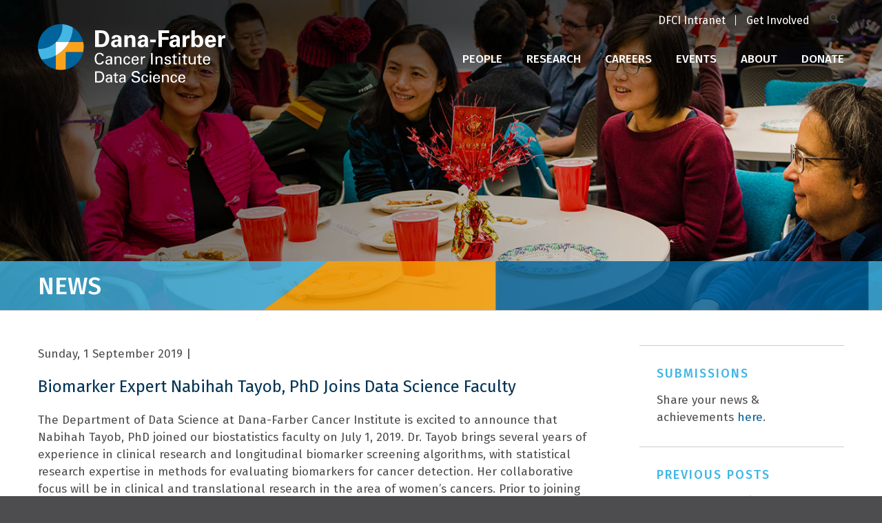

--- FILE ---
content_type: text/html; charset=UTF-8
request_url: https://ds.dfci.harvard.edu/biomarker-expert-nabihah-tayob-phd-joins-data-sciences-faculty/
body_size: 102247
content:
<!DOCTYPE html>
<html lang="en-US" class="html_stretched responsive av-preloader-disabled  html_header_top html_logo_left html_main_nav_header html_menu_right html_custom html_header_sticky html_header_shrinking html_header_topbar_active html_mobile_menu_tablet html_header_searchicon html_content_align_center html_header_unstick_top_disabled html_header_stretch_disabled html_minimal_header html_av-overlay-side html_av-overlay-side-classic html_av-submenu-noclone html_entry_id_107 av-cookies-no-cookie-consent av-no-preview av-default-lightbox html_text_menu_active av-mobile-menu-switch-default">
<head>
<meta charset="UTF-8" />


<!-- mobile setting -->
<meta name="viewport" content="width=device-width, initial-scale=1">

<!-- Scripts/CSS and wp_head hook -->
<meta name='robots' content='index, follow, max-image-preview:large, max-snippet:-1, max-video-preview:-1' />

	<!-- This site is optimized with the Yoast SEO plugin v26.6 - https://yoast.com/wordpress/plugins/seo/ -->
	<title>Biomarker Expert Nabihah Tayob, PhD Joins Data Science Faculty - Dana-Farber Cancer Institute</title>
	<link rel="canonical" href="https://ds.dfci.harvard.edu/biomarker-expert-nabihah-tayob-phd-joins-data-sciences-faculty/" />
	<meta property="og:locale" content="en_US" />
	<meta property="og:type" content="article" />
	<meta property="og:title" content="Biomarker Expert Nabihah Tayob, PhD Joins Data Science Faculty - Dana-Farber Cancer Institute" />
	<meta property="og:description" content="Her collaborative focus will be in clinical and translational research in the area of women’s cancers." />
	<meta property="og:url" content="https://ds.dfci.harvard.edu/biomarker-expert-nabihah-tayob-phd-joins-data-sciences-faculty/" />
	<meta property="og:site_name" content="Dana-Farber Cancer Institute" />
	<meta property="article:published_time" content="2019-09-01T22:09:43+00:00" />
	<meta property="article:modified_time" content="2020-06-12T15:37:17+00:00" />
	<meta property="og:image" content="https://ds.dfci.harvard.edu/wp-content/uploads/2020/04/tayob_nabihah-1.png" />
	<meta property="og:image:width" content="359" />
	<meta property="og:image:height" content="283" />
	<meta property="og:image:type" content="image/png" />
	<meta name="author" content="raincastle" />
	<meta name="twitter:card" content="summary_large_image" />
	<meta name="twitter:label1" content="Written by" />
	<meta name="twitter:data1" content="raincastle" />
	<script type="application/ld+json" class="yoast-schema-graph">{"@context":"https://schema.org","@graph":[{"@type":"WebPage","@id":"https://ds.dfci.harvard.edu/biomarker-expert-nabihah-tayob-phd-joins-data-sciences-faculty/","url":"https://ds.dfci.harvard.edu/biomarker-expert-nabihah-tayob-phd-joins-data-sciences-faculty/","name":"Biomarker Expert Nabihah Tayob, PhD Joins Data Science Faculty - Dana-Farber Cancer Institute","isPartOf":{"@id":"https://ds.dfci.harvard.edu/#website"},"primaryImageOfPage":{"@id":"https://ds.dfci.harvard.edu/biomarker-expert-nabihah-tayob-phd-joins-data-sciences-faculty/#primaryimage"},"image":{"@id":"https://ds.dfci.harvard.edu/biomarker-expert-nabihah-tayob-phd-joins-data-sciences-faculty/#primaryimage"},"thumbnailUrl":"https://ds.dfci.harvard.edu/wp-content/uploads/2020/04/tayob_nabihah-1.png","datePublished":"2019-09-01T22:09:43+00:00","dateModified":"2020-06-12T15:37:17+00:00","author":{"@id":"https://ds.dfci.harvard.edu/#/schema/person/f7278dc68061ba477a799ba5be91b5af"},"breadcrumb":{"@id":"https://ds.dfci.harvard.edu/biomarker-expert-nabihah-tayob-phd-joins-data-sciences-faculty/#breadcrumb"},"inLanguage":"en-US","potentialAction":[{"@type":"ReadAction","target":["https://ds.dfci.harvard.edu/biomarker-expert-nabihah-tayob-phd-joins-data-sciences-faculty/"]}]},{"@type":"ImageObject","inLanguage":"en-US","@id":"https://ds.dfci.harvard.edu/biomarker-expert-nabihah-tayob-phd-joins-data-sciences-faculty/#primaryimage","url":"https://ds.dfci.harvard.edu/wp-content/uploads/2020/04/tayob_nabihah-1.png","contentUrl":"https://ds.dfci.harvard.edu/wp-content/uploads/2020/04/tayob_nabihah-1.png","width":359,"height":283,"caption":"nabihah tayob dfci headshot"},{"@type":"BreadcrumbList","@id":"https://ds.dfci.harvard.edu/biomarker-expert-nabihah-tayob-phd-joins-data-sciences-faculty/#breadcrumb","itemListElement":[{"@type":"ListItem","position":1,"name":"Home","item":"https://ds.dfci.harvard.edu/"},{"@type":"ListItem","position":2,"name":"Biomarker Expert Nabihah Tayob, PhD Joins Data Science Faculty"}]},{"@type":"WebSite","@id":"https://ds.dfci.harvard.edu/#website","url":"https://ds.dfci.harvard.edu/","name":"Dana-Farber Cancer Institute","description":"Department of Data Sciences","potentialAction":[{"@type":"SearchAction","target":{"@type":"EntryPoint","urlTemplate":"https://ds.dfci.harvard.edu/?s={search_term_string}"},"query-input":{"@type":"PropertyValueSpecification","valueRequired":true,"valueName":"search_term_string"}}],"inLanguage":"en-US"},{"@type":"Person","@id":"https://ds.dfci.harvard.edu/#/schema/person/f7278dc68061ba477a799ba5be91b5af","name":"raincastle","image":{"@type":"ImageObject","inLanguage":"en-US","@id":"https://ds.dfci.harvard.edu/#/schema/person/image/","url":"https://secure.gravatar.com/avatar/0736e61771c53c8159ea67f2451fb5990dcd14d768ae88851c7f77ab20dbb6b4?s=96&d=mm&r=g","contentUrl":"https://secure.gravatar.com/avatar/0736e61771c53c8159ea67f2451fb5990dcd14d768ae88851c7f77ab20dbb6b4?s=96&d=mm&r=g","caption":"raincastle"},"url":"https://ds.dfci.harvard.edu/author/raincastle/"}]}</script>
	<!-- / Yoast SEO plugin. -->


<link rel='dns-prefetch' href='//platform-api.sharethis.com' />
<link rel='dns-prefetch' href='//use.fontawesome.com' />
<link rel="alternate" type="application/rss+xml" title="Dana-Farber Cancer Institute &raquo; Feed" href="https://ds.dfci.harvard.edu/feed/" />
<link rel="alternate" type="application/rss+xml" title="Dana-Farber Cancer Institute &raquo; Comments Feed" href="https://ds.dfci.harvard.edu/comments/feed/" />
<link rel="alternate" type="text/calendar" title="Dana-Farber Cancer Institute &raquo; iCal Feed" href="https://ds.dfci.harvard.edu/upcoming-events/?ical=1" />
<link rel="alternate" type="application/rss+xml" title="Dana-Farber Cancer Institute &raquo; Biomarker Expert Nabihah Tayob, PhD Joins Data Science Faculty Comments Feed" href="https://ds.dfci.harvard.edu/biomarker-expert-nabihah-tayob-phd-joins-data-sciences-faculty/feed/" />
<link rel="alternate" title="oEmbed (JSON)" type="application/json+oembed" href="https://ds.dfci.harvard.edu/wp-json/oembed/1.0/embed?url=https%3A%2F%2Fds.dfci.harvard.edu%2Fbiomarker-expert-nabihah-tayob-phd-joins-data-sciences-faculty%2F" />
<link rel="alternate" title="oEmbed (XML)" type="text/xml+oembed" href="https://ds.dfci.harvard.edu/wp-json/oembed/1.0/embed?url=https%3A%2F%2Fds.dfci.harvard.edu%2Fbiomarker-expert-nabihah-tayob-phd-joins-data-sciences-faculty%2F&#038;format=xml" />

<!-- google webfont font replacement -->

			<script type='text/javascript'>

				(function() {

					/*	check if webfonts are disabled by user setting via cookie - or user must opt in.	*/
					var html = document.getElementsByTagName('html')[0];
					var cookie_check = html.className.indexOf('av-cookies-needs-opt-in') >= 0 || html.className.indexOf('av-cookies-can-opt-out') >= 0;
					var allow_continue = true;
					var silent_accept_cookie = html.className.indexOf('av-cookies-user-silent-accept') >= 0;

					if( cookie_check && ! silent_accept_cookie )
					{
						if( ! document.cookie.match(/aviaCookieConsent/) || html.className.indexOf('av-cookies-session-refused') >= 0 )
						{
							allow_continue = false;
						}
						else
						{
							if( ! document.cookie.match(/aviaPrivacyRefuseCookiesHideBar/) )
							{
								allow_continue = false;
							}
							else if( ! document.cookie.match(/aviaPrivacyEssentialCookiesEnabled/) )
							{
								allow_continue = false;
							}
							else if( document.cookie.match(/aviaPrivacyGoogleWebfontsDisabled/) )
							{
								allow_continue = false;
							}
						}
					}

					if( allow_continue )
					{
						var f = document.createElement('link');

						f.type 	= 'text/css';
						f.rel 	= 'stylesheet';
						f.href 	= 'https://fonts.googleapis.com/css?family=Fira+Sans:100,400,700&display=auto';
						f.id 	= 'avia-google-webfont';

						document.getElementsByTagName('head')[0].appendChild(f);
					}
				})();

			</script>
			<style id='wp-img-auto-sizes-contain-inline-css' type='text/css'>
img:is([sizes=auto i],[sizes^="auto," i]){contain-intrinsic-size:3000px 1500px}
/*# sourceURL=wp-img-auto-sizes-contain-inline-css */
</style>
<link rel='stylesheet' id='avia-grid-css' href='https://ds.dfci.harvard.edu/wp-content/themes/enfold/css/grid.css?ver=7.1.3' type='text/css' media='all' />
<link rel='stylesheet' id='avia-base-css' href='https://ds.dfci.harvard.edu/wp-content/themes/enfold/css/base.css?ver=7.1.3' type='text/css' media='all' />
<link rel='stylesheet' id='avia-layout-css' href='https://ds.dfci.harvard.edu/wp-content/themes/enfold/css/layout.css?ver=7.1.3' type='text/css' media='all' />
<link rel='stylesheet' id='avia-module-audioplayer-css' href='https://ds.dfci.harvard.edu/wp-content/themes/enfold/config-templatebuilder/avia-shortcodes/audio-player/audio-player.css?ver=7.1.3' type='text/css' media='all' />
<link rel='stylesheet' id='avia-module-blog-css' href='https://ds.dfci.harvard.edu/wp-content/themes/enfold/config-templatebuilder/avia-shortcodes/blog/blog.css?ver=7.1.3' type='text/css' media='all' />
<link rel='stylesheet' id='avia-module-postslider-css' href='https://ds.dfci.harvard.edu/wp-content/themes/enfold/config-templatebuilder/avia-shortcodes/postslider/postslider.css?ver=7.1.3' type='text/css' media='all' />
<link rel='stylesheet' id='avia-module-button-css' href='https://ds.dfci.harvard.edu/wp-content/themes/enfold/config-templatebuilder/avia-shortcodes/buttons/buttons.css?ver=7.1.3' type='text/css' media='all' />
<link rel='stylesheet' id='avia-module-buttonrow-css' href='https://ds.dfci.harvard.edu/wp-content/themes/enfold/config-templatebuilder/avia-shortcodes/buttonrow/buttonrow.css?ver=7.1.3' type='text/css' media='all' />
<link rel='stylesheet' id='avia-module-button-fullwidth-css' href='https://ds.dfci.harvard.edu/wp-content/themes/enfold/config-templatebuilder/avia-shortcodes/buttons_fullwidth/buttons_fullwidth.css?ver=7.1.3' type='text/css' media='all' />
<link rel='stylesheet' id='avia-module-catalogue-css' href='https://ds.dfci.harvard.edu/wp-content/themes/enfold/config-templatebuilder/avia-shortcodes/catalogue/catalogue.css?ver=7.1.3' type='text/css' media='all' />
<link rel='stylesheet' id='avia-module-comments-css' href='https://ds.dfci.harvard.edu/wp-content/themes/enfold/config-templatebuilder/avia-shortcodes/comments/comments.css?ver=7.1.3' type='text/css' media='all' />
<link rel='stylesheet' id='avia-module-contact-css' href='https://ds.dfci.harvard.edu/wp-content/themes/enfold/config-templatebuilder/avia-shortcodes/contact/contact.css?ver=7.1.3' type='text/css' media='all' />
<link rel='stylesheet' id='avia-module-slideshow-css' href='https://ds.dfci.harvard.edu/wp-content/themes/enfold/config-templatebuilder/avia-shortcodes/slideshow/slideshow.css?ver=7.1.3' type='text/css' media='all' />
<link rel='stylesheet' id='avia-module-slideshow-contentpartner-css' href='https://ds.dfci.harvard.edu/wp-content/themes/enfold/config-templatebuilder/avia-shortcodes/contentslider/contentslider.css?ver=7.1.3' type='text/css' media='all' />
<link rel='stylesheet' id='avia-module-countdown-css' href='https://ds.dfci.harvard.edu/wp-content/themes/enfold/config-templatebuilder/avia-shortcodes/countdown/countdown.css?ver=7.1.3' type='text/css' media='all' />
<link rel='stylesheet' id='avia-module-dynamic-field-css' href='https://ds.dfci.harvard.edu/wp-content/themes/enfold/config-templatebuilder/avia-shortcodes/dynamic_field/dynamic_field.css?ver=7.1.3' type='text/css' media='all' />
<link rel='stylesheet' id='avia-module-events-upcoming-css' href='https://ds.dfci.harvard.edu/wp-content/themes/enfold/config-templatebuilder/avia-shortcodes/events_upcoming/events_upcoming.css?ver=7.1.3' type='text/css' media='all' />
<link rel='stylesheet' id='avia-module-gallery-css' href='https://ds.dfci.harvard.edu/wp-content/themes/enfold/config-templatebuilder/avia-shortcodes/gallery/gallery.css?ver=7.1.3' type='text/css' media='all' />
<link rel='stylesheet' id='avia-module-gallery-hor-css' href='https://ds.dfci.harvard.edu/wp-content/themes/enfold/config-templatebuilder/avia-shortcodes/gallery_horizontal/gallery_horizontal.css?ver=7.1.3' type='text/css' media='all' />
<link rel='stylesheet' id='avia-module-maps-css' href='https://ds.dfci.harvard.edu/wp-content/themes/enfold/config-templatebuilder/avia-shortcodes/google_maps/google_maps.css?ver=7.1.3' type='text/css' media='all' />
<link rel='stylesheet' id='avia-module-gridrow-css' href='https://ds.dfci.harvard.edu/wp-content/themes/enfold/config-templatebuilder/avia-shortcodes/grid_row/grid_row.css?ver=7.1.3' type='text/css' media='all' />
<link rel='stylesheet' id='avia-module-heading-css' href='https://ds.dfci.harvard.edu/wp-content/themes/enfold/config-templatebuilder/avia-shortcodes/heading/heading.css?ver=7.1.3' type='text/css' media='all' />
<link rel='stylesheet' id='avia-module-rotator-css' href='https://ds.dfci.harvard.edu/wp-content/themes/enfold/config-templatebuilder/avia-shortcodes/headline_rotator/headline_rotator.css?ver=7.1.3' type='text/css' media='all' />
<link rel='stylesheet' id='avia-module-hr-css' href='https://ds.dfci.harvard.edu/wp-content/themes/enfold/config-templatebuilder/avia-shortcodes/hr/hr.css?ver=7.1.3' type='text/css' media='all' />
<link rel='stylesheet' id='avia-module-icon-css' href='https://ds.dfci.harvard.edu/wp-content/themes/enfold/config-templatebuilder/avia-shortcodes/icon/icon.css?ver=7.1.3' type='text/css' media='all' />
<link rel='stylesheet' id='avia-module-icon-circles-css' href='https://ds.dfci.harvard.edu/wp-content/themes/enfold/config-templatebuilder/avia-shortcodes/icon_circles/icon_circles.css?ver=7.1.3' type='text/css' media='all' />
<link rel='stylesheet' id='avia-module-iconbox-css' href='https://ds.dfci.harvard.edu/wp-content/themes/enfold/config-templatebuilder/avia-shortcodes/iconbox/iconbox.css?ver=7.1.3' type='text/css' media='all' />
<link rel='stylesheet' id='avia-module-icongrid-css' href='https://ds.dfci.harvard.edu/wp-content/themes/enfold/config-templatebuilder/avia-shortcodes/icongrid/icongrid.css?ver=7.1.3' type='text/css' media='all' />
<link rel='stylesheet' id='avia-module-iconlist-css' href='https://ds.dfci.harvard.edu/wp-content/themes/enfold/config-templatebuilder/avia-shortcodes/iconlist/iconlist.css?ver=7.1.3' type='text/css' media='all' />
<link rel='stylesheet' id='avia-module-image-css' href='https://ds.dfci.harvard.edu/wp-content/themes/enfold/config-templatebuilder/avia-shortcodes/image/image.css?ver=7.1.3' type='text/css' media='all' />
<link rel='stylesheet' id='avia-module-image-diff-css' href='https://ds.dfci.harvard.edu/wp-content/themes/enfold/config-templatebuilder/avia-shortcodes/image_diff/image_diff.css?ver=7.1.3' type='text/css' media='all' />
<link rel='stylesheet' id='avia-module-hotspot-css' href='https://ds.dfci.harvard.edu/wp-content/themes/enfold/config-templatebuilder/avia-shortcodes/image_hotspots/image_hotspots.css?ver=7.1.3' type='text/css' media='all' />
<link rel='stylesheet' id='avia-module-sc-lottie-animation-css' href='https://ds.dfci.harvard.edu/wp-content/themes/enfold/config-templatebuilder/avia-shortcodes/lottie_animation/lottie_animation.css?ver=7.1.3' type='text/css' media='all' />
<link rel='stylesheet' id='avia-module-magazine-css' href='https://ds.dfci.harvard.edu/wp-content/themes/enfold/config-templatebuilder/avia-shortcodes/magazine/magazine.css?ver=7.1.3' type='text/css' media='all' />
<link rel='stylesheet' id='avia-module-masonry-css' href='https://ds.dfci.harvard.edu/wp-content/themes/enfold/config-templatebuilder/avia-shortcodes/masonry_entries/masonry_entries.css?ver=7.1.3' type='text/css' media='all' />
<link rel='stylesheet' id='avia-siteloader-css' href='https://ds.dfci.harvard.edu/wp-content/themes/enfold/css/avia-snippet-site-preloader.css?ver=7.1.3' type='text/css' media='all' />
<link rel='stylesheet' id='avia-module-menu-css' href='https://ds.dfci.harvard.edu/wp-content/themes/enfold/config-templatebuilder/avia-shortcodes/menu/menu.css?ver=7.1.3' type='text/css' media='all' />
<link rel='stylesheet' id='avia-module-notification-css' href='https://ds.dfci.harvard.edu/wp-content/themes/enfold/config-templatebuilder/avia-shortcodes/notification/notification.css?ver=7.1.3' type='text/css' media='all' />
<link rel='stylesheet' id='avia-module-numbers-css' href='https://ds.dfci.harvard.edu/wp-content/themes/enfold/config-templatebuilder/avia-shortcodes/numbers/numbers.css?ver=7.1.3' type='text/css' media='all' />
<link rel='stylesheet' id='avia-module-portfolio-css' href='https://ds.dfci.harvard.edu/wp-content/themes/enfold/config-templatebuilder/avia-shortcodes/portfolio/portfolio.css?ver=7.1.3' type='text/css' media='all' />
<link rel='stylesheet' id='avia-module-post-metadata-css' href='https://ds.dfci.harvard.edu/wp-content/themes/enfold/config-templatebuilder/avia-shortcodes/post_metadata/post_metadata.css?ver=7.1.3' type='text/css' media='all' />
<link rel='stylesheet' id='avia-module-progress-bar-css' href='https://ds.dfci.harvard.edu/wp-content/themes/enfold/config-templatebuilder/avia-shortcodes/progressbar/progressbar.css?ver=7.1.3' type='text/css' media='all' />
<link rel='stylesheet' id='avia-module-promobox-css' href='https://ds.dfci.harvard.edu/wp-content/themes/enfold/config-templatebuilder/avia-shortcodes/promobox/promobox.css?ver=7.1.3' type='text/css' media='all' />
<link rel='stylesheet' id='avia-sc-search-css' href='https://ds.dfci.harvard.edu/wp-content/themes/enfold/config-templatebuilder/avia-shortcodes/search/search.css?ver=7.1.3' type='text/css' media='all' />
<link rel='stylesheet' id='avia-module-slideshow-accordion-css' href='https://ds.dfci.harvard.edu/wp-content/themes/enfold/config-templatebuilder/avia-shortcodes/slideshow_accordion/slideshow_accordion.css?ver=7.1.3' type='text/css' media='all' />
<link rel='stylesheet' id='avia-module-slideshow-feature-image-css' href='https://ds.dfci.harvard.edu/wp-content/themes/enfold/config-templatebuilder/avia-shortcodes/slideshow_feature_image/slideshow_feature_image.css?ver=7.1.3' type='text/css' media='all' />
<link rel='stylesheet' id='avia-module-slideshow-fullsize-css' href='https://ds.dfci.harvard.edu/wp-content/themes/enfold/config-templatebuilder/avia-shortcodes/slideshow_fullsize/slideshow_fullsize.css?ver=7.1.3' type='text/css' media='all' />
<link rel='stylesheet' id='avia-module-slideshow-fullscreen-css' href='https://ds.dfci.harvard.edu/wp-content/themes/enfold/config-templatebuilder/avia-shortcodes/slideshow_fullscreen/slideshow_fullscreen.css?ver=7.1.3' type='text/css' media='all' />
<link rel='stylesheet' id='avia-module-social-css' href='https://ds.dfci.harvard.edu/wp-content/themes/enfold/config-templatebuilder/avia-shortcodes/social_share/social_share.css?ver=7.1.3' type='text/css' media='all' />
<link rel='stylesheet' id='avia-module-tabsection-css' href='https://ds.dfci.harvard.edu/wp-content/themes/enfold/config-templatebuilder/avia-shortcodes/tab_section/tab_section.css?ver=7.1.3' type='text/css' media='all' />
<link rel='stylesheet' id='avia-module-table-css' href='https://ds.dfci.harvard.edu/wp-content/themes/enfold/config-templatebuilder/avia-shortcodes/table/table.css?ver=7.1.3' type='text/css' media='all' />
<link rel='stylesheet' id='avia-module-tabs-css' href='https://ds.dfci.harvard.edu/wp-content/themes/enfold/config-templatebuilder/avia-shortcodes/tabs/tabs.css?ver=7.1.3' type='text/css' media='all' />
<link rel='stylesheet' id='avia-module-team-css' href='https://ds.dfci.harvard.edu/wp-content/themes/enfold/config-templatebuilder/avia-shortcodes/team/team.css?ver=7.1.3' type='text/css' media='all' />
<link rel='stylesheet' id='avia-module-testimonials-css' href='https://ds.dfci.harvard.edu/wp-content/themes/enfold/config-templatebuilder/avia-shortcodes/testimonials/testimonials.css?ver=7.1.3' type='text/css' media='all' />
<link rel='stylesheet' id='avia-module-timeline-css' href='https://ds.dfci.harvard.edu/wp-content/themes/enfold/config-templatebuilder/avia-shortcodes/timeline/timeline.css?ver=7.1.3' type='text/css' media='all' />
<link rel='stylesheet' id='avia-module-toggles-css' href='https://ds.dfci.harvard.edu/wp-content/themes/enfold/config-templatebuilder/avia-shortcodes/toggles/toggles.css?ver=7.1.3' type='text/css' media='all' />
<link rel='stylesheet' id='avia-module-video-css' href='https://ds.dfci.harvard.edu/wp-content/themes/enfold/config-templatebuilder/avia-shortcodes/video/video.css?ver=7.1.3' type='text/css' media='all' />
<link rel='stylesheet' id='pt-cv-public-style-css' href='https://ds.dfci.harvard.edu/wp-content/plugins/content-views-query-and-display-post-page/public/assets/css/cv.css?ver=4.2.1' type='text/css' media='all' />
<link rel='stylesheet' id='pt-cv-public-pro-style-css' href='https://ds.dfci.harvard.edu/wp-content/plugins/pt-content-views-pro/public/assets/css/cvpro.min.css?ver=7.2.2' type='text/css' media='all' />
<link rel='stylesheet' id='tribe-events-pro-mini-calendar-block-styles-css' href='https://ds.dfci.harvard.edu/wp-content/plugins/events-calendar-pro/build/css/tribe-events-pro-mini-calendar-block.css?ver=7.7.11' type='text/css' media='all' />
<style id='wp-emoji-styles-inline-css' type='text/css'>

	img.wp-smiley, img.emoji {
		display: inline !important;
		border: none !important;
		box-shadow: none !important;
		height: 1em !important;
		width: 1em !important;
		margin: 0 0.07em !important;
		vertical-align: -0.1em !important;
		background: none !important;
		padding: 0 !important;
	}
/*# sourceURL=wp-emoji-styles-inline-css */
</style>
<link rel='stylesheet' id='wp-block-library-css' href='https://ds.dfci.harvard.edu/wp-includes/css/dist/block-library/style.min.css?ver=6.9' type='text/css' media='all' />
<style id='global-styles-inline-css' type='text/css'>
:root{--wp--preset--aspect-ratio--square: 1;--wp--preset--aspect-ratio--4-3: 4/3;--wp--preset--aspect-ratio--3-4: 3/4;--wp--preset--aspect-ratio--3-2: 3/2;--wp--preset--aspect-ratio--2-3: 2/3;--wp--preset--aspect-ratio--16-9: 16/9;--wp--preset--aspect-ratio--9-16: 9/16;--wp--preset--color--black: #000000;--wp--preset--color--cyan-bluish-gray: #abb8c3;--wp--preset--color--white: #ffffff;--wp--preset--color--pale-pink: #f78da7;--wp--preset--color--vivid-red: #cf2e2e;--wp--preset--color--luminous-vivid-orange: #ff6900;--wp--preset--color--luminous-vivid-amber: #fcb900;--wp--preset--color--light-green-cyan: #7bdcb5;--wp--preset--color--vivid-green-cyan: #00d084;--wp--preset--color--pale-cyan-blue: #8ed1fc;--wp--preset--color--vivid-cyan-blue: #0693e3;--wp--preset--color--vivid-purple: #9b51e0;--wp--preset--color--metallic-red: #b02b2c;--wp--preset--color--maximum-yellow-red: #edae44;--wp--preset--color--yellow-sun: #eeee22;--wp--preset--color--palm-leaf: #83a846;--wp--preset--color--aero: #7bb0e7;--wp--preset--color--old-lavender: #745f7e;--wp--preset--color--steel-teal: #5f8789;--wp--preset--color--raspberry-pink: #d65799;--wp--preset--color--medium-turquoise: #4ecac2;--wp--preset--gradient--vivid-cyan-blue-to-vivid-purple: linear-gradient(135deg,rgb(6,147,227) 0%,rgb(155,81,224) 100%);--wp--preset--gradient--light-green-cyan-to-vivid-green-cyan: linear-gradient(135deg,rgb(122,220,180) 0%,rgb(0,208,130) 100%);--wp--preset--gradient--luminous-vivid-amber-to-luminous-vivid-orange: linear-gradient(135deg,rgb(252,185,0) 0%,rgb(255,105,0) 100%);--wp--preset--gradient--luminous-vivid-orange-to-vivid-red: linear-gradient(135deg,rgb(255,105,0) 0%,rgb(207,46,46) 100%);--wp--preset--gradient--very-light-gray-to-cyan-bluish-gray: linear-gradient(135deg,rgb(238,238,238) 0%,rgb(169,184,195) 100%);--wp--preset--gradient--cool-to-warm-spectrum: linear-gradient(135deg,rgb(74,234,220) 0%,rgb(151,120,209) 20%,rgb(207,42,186) 40%,rgb(238,44,130) 60%,rgb(251,105,98) 80%,rgb(254,248,76) 100%);--wp--preset--gradient--blush-light-purple: linear-gradient(135deg,rgb(255,206,236) 0%,rgb(152,150,240) 100%);--wp--preset--gradient--blush-bordeaux: linear-gradient(135deg,rgb(254,205,165) 0%,rgb(254,45,45) 50%,rgb(107,0,62) 100%);--wp--preset--gradient--luminous-dusk: linear-gradient(135deg,rgb(255,203,112) 0%,rgb(199,81,192) 50%,rgb(65,88,208) 100%);--wp--preset--gradient--pale-ocean: linear-gradient(135deg,rgb(255,245,203) 0%,rgb(182,227,212) 50%,rgb(51,167,181) 100%);--wp--preset--gradient--electric-grass: linear-gradient(135deg,rgb(202,248,128) 0%,rgb(113,206,126) 100%);--wp--preset--gradient--midnight: linear-gradient(135deg,rgb(2,3,129) 0%,rgb(40,116,252) 100%);--wp--preset--font-size--small: 1rem;--wp--preset--font-size--medium: 1.125rem;--wp--preset--font-size--large: 1.75rem;--wp--preset--font-size--x-large: clamp(1.75rem, 3vw, 2.25rem);--wp--preset--spacing--20: 0.44rem;--wp--preset--spacing--30: 0.67rem;--wp--preset--spacing--40: 1rem;--wp--preset--spacing--50: 1.5rem;--wp--preset--spacing--60: 2.25rem;--wp--preset--spacing--70: 3.38rem;--wp--preset--spacing--80: 5.06rem;--wp--preset--shadow--natural: 6px 6px 9px rgba(0, 0, 0, 0.2);--wp--preset--shadow--deep: 12px 12px 50px rgba(0, 0, 0, 0.4);--wp--preset--shadow--sharp: 6px 6px 0px rgba(0, 0, 0, 0.2);--wp--preset--shadow--outlined: 6px 6px 0px -3px rgb(255, 255, 255), 6px 6px rgb(0, 0, 0);--wp--preset--shadow--crisp: 6px 6px 0px rgb(0, 0, 0);}:root { --wp--style--global--content-size: 800px;--wp--style--global--wide-size: 1130px; }:where(body) { margin: 0; }.wp-site-blocks > .alignleft { float: left; margin-right: 2em; }.wp-site-blocks > .alignright { float: right; margin-left: 2em; }.wp-site-blocks > .aligncenter { justify-content: center; margin-left: auto; margin-right: auto; }:where(.is-layout-flex){gap: 0.5em;}:where(.is-layout-grid){gap: 0.5em;}.is-layout-flow > .alignleft{float: left;margin-inline-start: 0;margin-inline-end: 2em;}.is-layout-flow > .alignright{float: right;margin-inline-start: 2em;margin-inline-end: 0;}.is-layout-flow > .aligncenter{margin-left: auto !important;margin-right: auto !important;}.is-layout-constrained > .alignleft{float: left;margin-inline-start: 0;margin-inline-end: 2em;}.is-layout-constrained > .alignright{float: right;margin-inline-start: 2em;margin-inline-end: 0;}.is-layout-constrained > .aligncenter{margin-left: auto !important;margin-right: auto !important;}.is-layout-constrained > :where(:not(.alignleft):not(.alignright):not(.alignfull)){max-width: var(--wp--style--global--content-size);margin-left: auto !important;margin-right: auto !important;}.is-layout-constrained > .alignwide{max-width: var(--wp--style--global--wide-size);}body .is-layout-flex{display: flex;}.is-layout-flex{flex-wrap: wrap;align-items: center;}.is-layout-flex > :is(*, div){margin: 0;}body .is-layout-grid{display: grid;}.is-layout-grid > :is(*, div){margin: 0;}body{padding-top: 0px;padding-right: 0px;padding-bottom: 0px;padding-left: 0px;}a:where(:not(.wp-element-button)){text-decoration: underline;}:root :where(.wp-element-button, .wp-block-button__link){background-color: #32373c;border-width: 0;color: #fff;font-family: inherit;font-size: inherit;font-style: inherit;font-weight: inherit;letter-spacing: inherit;line-height: inherit;padding-top: calc(0.667em + 2px);padding-right: calc(1.333em + 2px);padding-bottom: calc(0.667em + 2px);padding-left: calc(1.333em + 2px);text-decoration: none;text-transform: inherit;}.has-black-color{color: var(--wp--preset--color--black) !important;}.has-cyan-bluish-gray-color{color: var(--wp--preset--color--cyan-bluish-gray) !important;}.has-white-color{color: var(--wp--preset--color--white) !important;}.has-pale-pink-color{color: var(--wp--preset--color--pale-pink) !important;}.has-vivid-red-color{color: var(--wp--preset--color--vivid-red) !important;}.has-luminous-vivid-orange-color{color: var(--wp--preset--color--luminous-vivid-orange) !important;}.has-luminous-vivid-amber-color{color: var(--wp--preset--color--luminous-vivid-amber) !important;}.has-light-green-cyan-color{color: var(--wp--preset--color--light-green-cyan) !important;}.has-vivid-green-cyan-color{color: var(--wp--preset--color--vivid-green-cyan) !important;}.has-pale-cyan-blue-color{color: var(--wp--preset--color--pale-cyan-blue) !important;}.has-vivid-cyan-blue-color{color: var(--wp--preset--color--vivid-cyan-blue) !important;}.has-vivid-purple-color{color: var(--wp--preset--color--vivid-purple) !important;}.has-metallic-red-color{color: var(--wp--preset--color--metallic-red) !important;}.has-maximum-yellow-red-color{color: var(--wp--preset--color--maximum-yellow-red) !important;}.has-yellow-sun-color{color: var(--wp--preset--color--yellow-sun) !important;}.has-palm-leaf-color{color: var(--wp--preset--color--palm-leaf) !important;}.has-aero-color{color: var(--wp--preset--color--aero) !important;}.has-old-lavender-color{color: var(--wp--preset--color--old-lavender) !important;}.has-steel-teal-color{color: var(--wp--preset--color--steel-teal) !important;}.has-raspberry-pink-color{color: var(--wp--preset--color--raspberry-pink) !important;}.has-medium-turquoise-color{color: var(--wp--preset--color--medium-turquoise) !important;}.has-black-background-color{background-color: var(--wp--preset--color--black) !important;}.has-cyan-bluish-gray-background-color{background-color: var(--wp--preset--color--cyan-bluish-gray) !important;}.has-white-background-color{background-color: var(--wp--preset--color--white) !important;}.has-pale-pink-background-color{background-color: var(--wp--preset--color--pale-pink) !important;}.has-vivid-red-background-color{background-color: var(--wp--preset--color--vivid-red) !important;}.has-luminous-vivid-orange-background-color{background-color: var(--wp--preset--color--luminous-vivid-orange) !important;}.has-luminous-vivid-amber-background-color{background-color: var(--wp--preset--color--luminous-vivid-amber) !important;}.has-light-green-cyan-background-color{background-color: var(--wp--preset--color--light-green-cyan) !important;}.has-vivid-green-cyan-background-color{background-color: var(--wp--preset--color--vivid-green-cyan) !important;}.has-pale-cyan-blue-background-color{background-color: var(--wp--preset--color--pale-cyan-blue) !important;}.has-vivid-cyan-blue-background-color{background-color: var(--wp--preset--color--vivid-cyan-blue) !important;}.has-vivid-purple-background-color{background-color: var(--wp--preset--color--vivid-purple) !important;}.has-metallic-red-background-color{background-color: var(--wp--preset--color--metallic-red) !important;}.has-maximum-yellow-red-background-color{background-color: var(--wp--preset--color--maximum-yellow-red) !important;}.has-yellow-sun-background-color{background-color: var(--wp--preset--color--yellow-sun) !important;}.has-palm-leaf-background-color{background-color: var(--wp--preset--color--palm-leaf) !important;}.has-aero-background-color{background-color: var(--wp--preset--color--aero) !important;}.has-old-lavender-background-color{background-color: var(--wp--preset--color--old-lavender) !important;}.has-steel-teal-background-color{background-color: var(--wp--preset--color--steel-teal) !important;}.has-raspberry-pink-background-color{background-color: var(--wp--preset--color--raspberry-pink) !important;}.has-medium-turquoise-background-color{background-color: var(--wp--preset--color--medium-turquoise) !important;}.has-black-border-color{border-color: var(--wp--preset--color--black) !important;}.has-cyan-bluish-gray-border-color{border-color: var(--wp--preset--color--cyan-bluish-gray) !important;}.has-white-border-color{border-color: var(--wp--preset--color--white) !important;}.has-pale-pink-border-color{border-color: var(--wp--preset--color--pale-pink) !important;}.has-vivid-red-border-color{border-color: var(--wp--preset--color--vivid-red) !important;}.has-luminous-vivid-orange-border-color{border-color: var(--wp--preset--color--luminous-vivid-orange) !important;}.has-luminous-vivid-amber-border-color{border-color: var(--wp--preset--color--luminous-vivid-amber) !important;}.has-light-green-cyan-border-color{border-color: var(--wp--preset--color--light-green-cyan) !important;}.has-vivid-green-cyan-border-color{border-color: var(--wp--preset--color--vivid-green-cyan) !important;}.has-pale-cyan-blue-border-color{border-color: var(--wp--preset--color--pale-cyan-blue) !important;}.has-vivid-cyan-blue-border-color{border-color: var(--wp--preset--color--vivid-cyan-blue) !important;}.has-vivid-purple-border-color{border-color: var(--wp--preset--color--vivid-purple) !important;}.has-metallic-red-border-color{border-color: var(--wp--preset--color--metallic-red) !important;}.has-maximum-yellow-red-border-color{border-color: var(--wp--preset--color--maximum-yellow-red) !important;}.has-yellow-sun-border-color{border-color: var(--wp--preset--color--yellow-sun) !important;}.has-palm-leaf-border-color{border-color: var(--wp--preset--color--palm-leaf) !important;}.has-aero-border-color{border-color: var(--wp--preset--color--aero) !important;}.has-old-lavender-border-color{border-color: var(--wp--preset--color--old-lavender) !important;}.has-steel-teal-border-color{border-color: var(--wp--preset--color--steel-teal) !important;}.has-raspberry-pink-border-color{border-color: var(--wp--preset--color--raspberry-pink) !important;}.has-medium-turquoise-border-color{border-color: var(--wp--preset--color--medium-turquoise) !important;}.has-vivid-cyan-blue-to-vivid-purple-gradient-background{background: var(--wp--preset--gradient--vivid-cyan-blue-to-vivid-purple) !important;}.has-light-green-cyan-to-vivid-green-cyan-gradient-background{background: var(--wp--preset--gradient--light-green-cyan-to-vivid-green-cyan) !important;}.has-luminous-vivid-amber-to-luminous-vivid-orange-gradient-background{background: var(--wp--preset--gradient--luminous-vivid-amber-to-luminous-vivid-orange) !important;}.has-luminous-vivid-orange-to-vivid-red-gradient-background{background: var(--wp--preset--gradient--luminous-vivid-orange-to-vivid-red) !important;}.has-very-light-gray-to-cyan-bluish-gray-gradient-background{background: var(--wp--preset--gradient--very-light-gray-to-cyan-bluish-gray) !important;}.has-cool-to-warm-spectrum-gradient-background{background: var(--wp--preset--gradient--cool-to-warm-spectrum) !important;}.has-blush-light-purple-gradient-background{background: var(--wp--preset--gradient--blush-light-purple) !important;}.has-blush-bordeaux-gradient-background{background: var(--wp--preset--gradient--blush-bordeaux) !important;}.has-luminous-dusk-gradient-background{background: var(--wp--preset--gradient--luminous-dusk) !important;}.has-pale-ocean-gradient-background{background: var(--wp--preset--gradient--pale-ocean) !important;}.has-electric-grass-gradient-background{background: var(--wp--preset--gradient--electric-grass) !important;}.has-midnight-gradient-background{background: var(--wp--preset--gradient--midnight) !important;}.has-small-font-size{font-size: var(--wp--preset--font-size--small) !important;}.has-medium-font-size{font-size: var(--wp--preset--font-size--medium) !important;}.has-large-font-size{font-size: var(--wp--preset--font-size--large) !important;}.has-x-large-font-size{font-size: var(--wp--preset--font-size--x-large) !important;}
/*# sourceURL=global-styles-inline-css */
</style>

<style id='font-awesome-svg-styles-default-inline-css' type='text/css'>
.svg-inline--fa {
  display: inline-block;
  height: 1em;
  overflow: visible;
  vertical-align: -.125em;
}
/*# sourceURL=font-awesome-svg-styles-default-inline-css */
</style>
<link rel='stylesheet' id='font-awesome-svg-styles-css' href='https://ds.dfci.harvard.edu/wp-content/uploads/font-awesome/v5.13.0/css/svg-with-js.css' type='text/css' media='all' />
<style id='font-awesome-svg-styles-inline-css' type='text/css'>
   .wp-block-font-awesome-icon svg::before,
   .wp-rich-text-font-awesome-icon svg::before {content: unset;}
/*# sourceURL=font-awesome-svg-styles-inline-css */
</style>
<link rel='stylesheet' id='share-this-share-buttons-sticky-css' href='https://ds.dfci.harvard.edu/wp-content/plugins/sharethis-share-buttons/css/mu-style.css?ver=1759795640' type='text/css' media='all' />
<link rel='stylesheet' id='search-filter-plugin-styles-css' href='https://ds.dfci.harvard.edu/wp-content/plugins/search-filter-pro/public/assets/css/search-filter.min.css?ver=2.5.21' type='text/css' media='all' />
<link rel='stylesheet' id='avia-scs-css' href='https://ds.dfci.harvard.edu/wp-content/themes/enfold/css/shortcodes.css?ver=7.1.3' type='text/css' media='all' />
<link rel='stylesheet' id='avia-fold-unfold-css' href='https://ds.dfci.harvard.edu/wp-content/themes/enfold/css/avia-snippet-fold-unfold.css?ver=7.1.3' type='text/css' media='all' />
<link rel='stylesheet' id='avia-popup-css-css' href='https://ds.dfci.harvard.edu/wp-content/themes/enfold/js/aviapopup/magnific-popup.min.css?ver=7.1.3' type='text/css' media='screen' />
<link rel='stylesheet' id='avia-lightbox-css' href='https://ds.dfci.harvard.edu/wp-content/themes/enfold/css/avia-snippet-lightbox.css?ver=7.1.3' type='text/css' media='screen' />
<link rel='stylesheet' id='avia-widget-css-css' href='https://ds.dfci.harvard.edu/wp-content/themes/enfold/css/avia-snippet-widget.css?ver=7.1.3' type='text/css' media='screen' />
<link rel='stylesheet' id='avia-dynamic-css' href='https://ds.dfci.harvard.edu/wp-content/uploads/dynamic_avia/enfold_child.css?ver=695bd08185087' type='text/css' media='all' />
<link rel='stylesheet' id='avia-custom-css' href='https://ds.dfci.harvard.edu/wp-content/themes/enfold/css/custom.css?ver=7.1.3' type='text/css' media='all' />
<link rel='stylesheet' id='avia-style-css' href='https://ds.dfci.harvard.edu/wp-content/themes/enfold-child/style.css?ver=7.1.3' type='text/css' media='all' />
<link rel='stylesheet' id='font-awesome-official-css' href='https://use.fontawesome.com/releases/v5.13.0/css/all.css' type='text/css' media='all' integrity="sha384-Bfad6CLCknfcloXFOyFnlgtENryhrpZCe29RTifKEixXQZ38WheV+i/6YWSzkz3V" crossorigin="anonymous" />
<link rel='stylesheet' id='avia-events-cal-css' href='https://ds.dfci.harvard.edu/wp-content/themes/enfold/config-events-calendar/event-mod.css?ver=7.1.3' type='text/css' media='all' />
<link rel='stylesheet' id='font-awesome-official-v4shim-css' href='https://use.fontawesome.com/releases/v5.13.0/css/v4-shims.css' type='text/css' media='all' integrity="sha384-/7iOrVBege33/9vHFYEtviVcxjUsNCqyeMnlW/Ms+PH8uRdFkKFmqf9CbVAN0Qef" crossorigin="anonymous" />
<style id='font-awesome-official-v4shim-inline-css' type='text/css'>
@font-face {
font-family: "FontAwesome";
font-display: block;
src: url("https://use.fontawesome.com/releases/v5.13.0/webfonts/fa-brands-400.eot"),
		url("https://use.fontawesome.com/releases/v5.13.0/webfonts/fa-brands-400.eot?#iefix") format("embedded-opentype"),
		url("https://use.fontawesome.com/releases/v5.13.0/webfonts/fa-brands-400.woff2") format("woff2"),
		url("https://use.fontawesome.com/releases/v5.13.0/webfonts/fa-brands-400.woff") format("woff"),
		url("https://use.fontawesome.com/releases/v5.13.0/webfonts/fa-brands-400.ttf") format("truetype"),
		url("https://use.fontawesome.com/releases/v5.13.0/webfonts/fa-brands-400.svg#fontawesome") format("svg");
}

@font-face {
font-family: "FontAwesome";
font-display: block;
src: url("https://use.fontawesome.com/releases/v5.13.0/webfonts/fa-solid-900.eot"),
		url("https://use.fontawesome.com/releases/v5.13.0/webfonts/fa-solid-900.eot?#iefix") format("embedded-opentype"),
		url("https://use.fontawesome.com/releases/v5.13.0/webfonts/fa-solid-900.woff2") format("woff2"),
		url("https://use.fontawesome.com/releases/v5.13.0/webfonts/fa-solid-900.woff") format("woff"),
		url("https://use.fontawesome.com/releases/v5.13.0/webfonts/fa-solid-900.ttf") format("truetype"),
		url("https://use.fontawesome.com/releases/v5.13.0/webfonts/fa-solid-900.svg#fontawesome") format("svg");
}

@font-face {
font-family: "FontAwesome";
font-display: block;
src: url("https://use.fontawesome.com/releases/v5.13.0/webfonts/fa-regular-400.eot"),
		url("https://use.fontawesome.com/releases/v5.13.0/webfonts/fa-regular-400.eot?#iefix") format("embedded-opentype"),
		url("https://use.fontawesome.com/releases/v5.13.0/webfonts/fa-regular-400.woff2") format("woff2"),
		url("https://use.fontawesome.com/releases/v5.13.0/webfonts/fa-regular-400.woff") format("woff"),
		url("https://use.fontawesome.com/releases/v5.13.0/webfonts/fa-regular-400.ttf") format("truetype"),
		url("https://use.fontawesome.com/releases/v5.13.0/webfonts/fa-regular-400.svg#fontawesome") format("svg");
unicode-range: U+F004-F005,U+F007,U+F017,U+F022,U+F024,U+F02E,U+F03E,U+F044,U+F057-F059,U+F06E,U+F070,U+F075,U+F07B-F07C,U+F080,U+F086,U+F089,U+F094,U+F09D,U+F0A0,U+F0A4-F0A7,U+F0C5,U+F0C7-F0C8,U+F0E0,U+F0EB,U+F0F3,U+F0F8,U+F0FE,U+F111,U+F118-F11A,U+F11C,U+F133,U+F144,U+F146,U+F14A,U+F14D-F14E,U+F150-F152,U+F15B-F15C,U+F164-F165,U+F185-F186,U+F191-F192,U+F1AD,U+F1C1-F1C9,U+F1CD,U+F1D8,U+F1E3,U+F1EA,U+F1F6,U+F1F9,U+F20A,U+F247-F249,U+F24D,U+F254-F25B,U+F25D,U+F267,U+F271-F274,U+F279,U+F28B,U+F28D,U+F2B5-F2B6,U+F2B9,U+F2BB,U+F2BD,U+F2C1-F2C2,U+F2D0,U+F2D2,U+F2DC,U+F2ED,U+F328,U+F358-F35B,U+F3A5,U+F3D1,U+F410,U+F4AD;
}
/*# sourceURL=font-awesome-official-v4shim-inline-css */
</style>
<script type="text/javascript" src="https://ds.dfci.harvard.edu/wp-includes/js/jquery/jquery.min.js?ver=3.7.1" id="jquery-core-js"></script>
<script type="text/javascript" src="https://ds.dfci.harvard.edu/wp-includes/js/jquery/jquery-migrate.min.js?ver=3.4.1" id="jquery-migrate-js"></script>
<script type="text/javascript" src="//platform-api.sharethis.com/js/sharethis.js?ver=2.3.6#property=5ebb0e8360da8e0019ae0422&amp;product=sticky-buttons&amp;source=sharethis-share-buttons-wordpress" id="share-this-share-buttons-mu-js"></script>
<script type="text/javascript" id="search-filter-plugin-build-js-extra">
/* <![CDATA[ */
var SF_LDATA = {"ajax_url":"https://ds.dfci.harvard.edu/wp-admin/admin-ajax.php","home_url":"https://ds.dfci.harvard.edu/","extensions":[]};
//# sourceURL=search-filter-plugin-build-js-extra
/* ]]> */
</script>
<script type="text/javascript" src="https://ds.dfci.harvard.edu/wp-content/plugins/search-filter-pro/public/assets/js/search-filter-build.min.js?ver=2.5.21" id="search-filter-plugin-build-js"></script>
<script type="text/javascript" src="https://ds.dfci.harvard.edu/wp-content/plugins/search-filter-pro/public/assets/js/chosen.jquery.min.js?ver=2.5.21" id="search-filter-plugin-chosen-js"></script>
<script type="text/javascript" src="https://ds.dfci.harvard.edu/wp-content/themes/enfold/js/avia-js.js?ver=7.1.3" id="avia-js-js"></script>
<script type="text/javascript" src="https://ds.dfci.harvard.edu/wp-content/themes/enfold/js/avia-compat.js?ver=7.1.3" id="avia-compat-js"></script>
<link rel="https://api.w.org/" href="https://ds.dfci.harvard.edu/wp-json/" /><link rel="alternate" title="JSON" type="application/json" href="https://ds.dfci.harvard.edu/wp-json/wp/v2/posts/107" /><link rel="EditURI" type="application/rsd+xml" title="RSD" href="https://ds.dfci.harvard.edu/xmlrpc.php?rsd" />
<meta name="generator" content="WordPress 6.9" />
<link rel='shortlink' href='https://ds.dfci.harvard.edu/?p=107' />
<meta name="tec-api-version" content="v1"><meta name="tec-api-origin" content="https://ds.dfci.harvard.edu"><link rel="alternate" href="https://ds.dfci.harvard.edu/wp-json/tribe/events/v1/" />
<link rel="icon" href="/wp-content/uploads/2020/04/favicon.png" type="image/png">
<!--[if lt IE 9]><script src="https://ds.dfci.harvard.edu/wp-content/themes/enfold/js/html5shiv.js"></script><![endif]--><link rel="profile" href="https://gmpg.org/xfn/11" />
<link rel="alternate" type="application/rss+xml" title="Dana-Farber Cancer Institute RSS2 Feed" href="https://ds.dfci.harvard.edu/feed/" />
<link rel="pingback" href="https://ds.dfci.harvard.edu/xmlrpc.php" />

<style type='text/css' media='screen'>
 #top #header_main > .container, #top #header_main > .container .main_menu  .av-main-nav > li > a, #top #header_main #menu-item-shop .cart_dropdown_link{ height:120px; line-height: 120px; }
 .html_top_nav_header .av-logo-container{ height:120px;  }
 .html_header_top.html_header_sticky #top #wrap_all #main{ padding-top:148px; } 
</style>
<style type="text/css">
		@font-face {font-family: 'entypo-fontello-enfold'; font-weight: normal; font-style: normal; font-display: auto;
		src: url('https://ds.dfci.harvard.edu/wp-content/themes/enfold/config-templatebuilder/avia-template-builder/assets/fonts/entypo-fontello-enfold/entypo-fontello-enfold.woff2') format('woff2'),
		url('https://ds.dfci.harvard.edu/wp-content/themes/enfold/config-templatebuilder/avia-template-builder/assets/fonts/entypo-fontello-enfold/entypo-fontello-enfold.woff') format('woff'),
		url('https://ds.dfci.harvard.edu/wp-content/themes/enfold/config-templatebuilder/avia-template-builder/assets/fonts/entypo-fontello-enfold/entypo-fontello-enfold.ttf') format('truetype'),
		url('https://ds.dfci.harvard.edu/wp-content/themes/enfold/config-templatebuilder/avia-template-builder/assets/fonts/entypo-fontello-enfold/entypo-fontello-enfold.svg#entypo-fontello-enfold') format('svg'),
		url('https://ds.dfci.harvard.edu/wp-content/themes/enfold/config-templatebuilder/avia-template-builder/assets/fonts/entypo-fontello-enfold/entypo-fontello-enfold.eot'),
		url('https://ds.dfci.harvard.edu/wp-content/themes/enfold/config-templatebuilder/avia-template-builder/assets/fonts/entypo-fontello-enfold/entypo-fontello-enfold.eot?#iefix') format('embedded-opentype');
		}

		#top .avia-font-entypo-fontello-enfold, body .avia-font-entypo-fontello-enfold, html body [data-av_iconfont='entypo-fontello-enfold']:before{ font-family: 'entypo-fontello-enfold'; }
		
		@font-face {font-family: 'entypo-fontello'; font-weight: normal; font-style: normal; font-display: auto;
		src: url('https://ds.dfci.harvard.edu/wp-content/themes/enfold/config-templatebuilder/avia-template-builder/assets/fonts/entypo-fontello/entypo-fontello.woff2') format('woff2'),
		url('https://ds.dfci.harvard.edu/wp-content/themes/enfold/config-templatebuilder/avia-template-builder/assets/fonts/entypo-fontello/entypo-fontello.woff') format('woff'),
		url('https://ds.dfci.harvard.edu/wp-content/themes/enfold/config-templatebuilder/avia-template-builder/assets/fonts/entypo-fontello/entypo-fontello.ttf') format('truetype'),
		url('https://ds.dfci.harvard.edu/wp-content/themes/enfold/config-templatebuilder/avia-template-builder/assets/fonts/entypo-fontello/entypo-fontello.svg#entypo-fontello') format('svg'),
		url('https://ds.dfci.harvard.edu/wp-content/themes/enfold/config-templatebuilder/avia-template-builder/assets/fonts/entypo-fontello/entypo-fontello.eot'),
		url('https://ds.dfci.harvard.edu/wp-content/themes/enfold/config-templatebuilder/avia-template-builder/assets/fonts/entypo-fontello/entypo-fontello.eot?#iefix') format('embedded-opentype');
		}

		#top .avia-font-entypo-fontello, body .avia-font-entypo-fontello, html body [data-av_iconfont='entypo-fontello']:before{ font-family: 'entypo-fontello'; }
		</style>

<!--
Debugging Info for Theme support: 

Theme: Enfold
Version: 7.1.3
Installed: enfold
AviaFramework Version: 5.6
AviaBuilder Version: 6.0
aviaElementManager Version: 1.0.1
- - - - - - - - - - -
ChildTheme: Enfold Child
ChildTheme Version: 1.0
ChildTheme Installed: enfold

- - - - - - - - - - -
ML:512-PU:52-PLA:21
WP:6.9
Compress: CSS:disabled - JS:disabled
Updates: disabled
PLAu:20
-->	
<script type="text/javascript">
jQuery(document).ready(function( $ ) {
   	$('.featured-item .pt-cv-colwrap').wrapInner('<div class="item-aligner"></div>');
	$('.next-link a').html('Next Article');
	$('.people-grid a[href*="our-people"]').contents().unwrap();
});
</script>

</head>

<body id="top" class="wp-singular post-template-default single single-post postid-107 single-format-standard wp-theme-enfold wp-child-theme-enfold-child stretched no_sidebar_border rtl_columns av-curtain-numeric fira_sans tribe-no-js post-type-post category-uncategorized avia-responsive-images-support" itemscope="itemscope" itemtype="https://schema.org/WebPage" >

	
	<div id='wrap_all'>

	
<header id='header' class='all_colors header_color light_bg_color  av_header_top av_logo_left av_main_nav_header av_menu_right av_custom av_header_sticky av_header_shrinking av_header_stretch_disabled av_mobile_menu_tablet av_header_searchicon av_header_unstick_top_disabled av_minimal_header av_bottom_nav_disabled  av_header_border_disabled'  data-av_shrink_factor='50' role="banner" itemscope="itemscope" itemtype="https://schema.org/WPHeader" >

		<div id='header_meta' class='container_wrap container_wrap_meta  av_secondary_right av_extra_header_active av_entry_id_107'>

			      <div class='container'>
			      <nav class='sub_menu'  role="navigation" itemscope="itemscope" itemtype="https://schema.org/SiteNavigationElement" ><ul role="menu" class="menu" id="avia2-menu"><li role="menuitem" id="menu-item-64" class="menu-item menu-item-type-custom menu-item-object-custom menu-item-64"><a target="_blank" href="https://dfcionline.org/research/researchdepartments/biostats/">DFCI Intranet</a></li>
<li role="menuitem" id="menu-item-63" class="menu-item menu-item-type-post_type menu-item-object-page menu-item-63"><a href="https://ds.dfci.harvard.edu/about-us/get-involved/">Get Involved</a></li>
</ul></nav>			      </div>
		</div>

		<div  id='header_main' class='container_wrap container_wrap_logo'>

        <div class='container av-logo-container'><div class='inner-container'><span class='logo avia-svg-logo'><a href='https://ds.dfci.harvard.edu/' class='av-contains-svg' aria-label='Dana-Farber Cancer Institute' ><svg version="1.1" id="Layer_1" xmlns="http://www.w3.org/2000/svg" xmlns:xlink="http://www.w3.org/1999/xlink" x="0px" y="0px"
	 viewBox="0 0 270 84.4" style="enable-background:new 0 0 270 84.4;" xml:space="preserve" preserveAspectRatio="xMinYMid meet">
<style type="text/css">
	.st0{fill:#00639C;}
	.st1{fill:#44B6E5;}
	.st2{fill:#FAA21B;}
	.st3{fill:#FFFFFF;}
</style>
<g>
	<path class="st0" d="M40.3,65.3c12.5-2.8,22.3-12.6,25-25h-25V65.3z"/>
	<path class="st0" d="M0,33.1c0,0.8,0,1.5,0.1,2.3c0.9,0.1,1.9,0.1,2.8,0.1c17.8,0,32.2-14.5,32.2-32.2c0-1.1-0.1-2.1-0.2-3.2
		C34.3,0,33.7,0,33.1,0C14.8,0,0,14.8,0,33.1"/>
	<path class="st0" d="M65.3,25.8c-2-8.8-7.4-16.2-14.7-20.8c-0.3,7.4-2.2,14.5-5.6,20.8H65.3z"/>
	<path class="st0" d="M5.2,50.9c4.6,7.2,12,12.5,20.6,14.4V45.1C19.5,48.5,12.5,50.5,5.2,50.9"/>
	<path class="st1" d="M25.8,25.8h19.1c3.4-6.4,5.4-13.4,5.6-20.8C46,2.2,40.7,0.4,35,0.1c0.1,1,0.2,2.1,0.2,3.2
		c0,17.8-14.5,32.2-32.2,32.2c-1,0-1.9,0-2.8-0.1c0.4,5.7,2.2,11,5.1,15.6c7.3-0.3,14.3-2.3,20.6-5.8V25.8z"/>
	<path class="st2" d="M65.3,25.8H44.9c-2.2,4-5,7.8-8.3,11.1c-3.2,3.2-6.9,6-10.8,8.1v20.2c2.3,0.5,4.7,0.8,7.2,0.8
		c2.5,0,4.9-0.3,7.2-0.8v-25h25c0.5-2.3,0.8-4.7,0.8-7.2C66.1,30.6,65.8,28.2,65.3,25.8"/>
	<path class="st3" d="M44.9,25.8H25.8v19.3c3.9-2.2,7.6-4.9,10.8-8.1C40,33.6,42.8,29.9,44.9,25.8"/>
	<path class="st3" d="M87.8,29c0.6,0,1.4,0.1,2,0.1c2.2,0,4.1-0.2,5.6-1.7c2-2,2.2-5.6,2.2-6.8c0-3.4-1.2-6.5-4.4-7.4
		c-1.1-0.3-2.4-0.5-5.4-0.3V29z M82.5,9l7.9,0c1.3,0,5.4,0,8.3,2.2c3,2.2,4.1,6,4.1,9.4c0,7.4-4,11.2-8.5,12.1
		C93.4,32.9,92.4,33,90,33h-7.5V9z"/>
	<path class="st3" d="M110.2,27.8c0,1.1,0.8,2.4,2.4,2.4c0.9,0,1.6-0.4,2.1-1c0.9-1.1,0.9-2.4,0.9-4.2
		C112.5,24.8,110.2,25.8,110.2,27.8 M116.3,33c-0.2-1-0.2-1.8-0.2-2.3c-1.9,2.7-4.1,2.7-5,2.7c-2.4,0-3.5-0.7-4.2-1.3
		c-1-1-1.5-2.4-1.5-3.7c0-1.3,0.5-3.8,3.6-5.2c2.1-0.9,5-0.9,6.7-0.9c0-1.1,0-1.6-0.2-2.2c-0.4-1.2-1.7-1.4-2.2-1.4
		c-0.7,0-1.4,0.3-1.9,0.9c-0.4,0.6-0.4,1.1-0.4,1.5h-4.8c0-0.9,0.1-2.7,1.9-4c1.5-1.1,3.5-1.4,5.1-1.4c1.4,0,4.3,0.2,6,2.2
		c1.1,1.4,1.2,3.4,1.2,4.1l0,6.8c0,1.4,0.1,2.9,0.4,4.3H116.3z"/>
	<path class="st3" d="M124.6,19.2c0-0.1,0-1.9-0.1-3.1h4.7l0.1,2.5c0.5-0.8,1.8-2.9,5.5-2.9c3.3,0,4.7,2,5.1,3.2
		c0.4,1,0.5,1.9,0.5,5V33h-5V22.5c0-0.7,0-1.3-0.3-1.8c-0.4-0.7-1.1-1.4-2.4-1.4c-1.1,0-2,0.5-2.6,1.3c-0.3,0.4-0.6,1.3-0.6,2.6V33
		h-5V19.2z"/>
	<path class="st3" d="M148.4,27.8c0,1.1,0.8,2.4,2.4,2.4c0.9,0,1.6-0.4,2.1-1c0.9-1.1,0.9-2.4,0.9-4.2
		C150.7,24.8,148.4,25.8,148.4,27.8 M154.5,33c-0.2-1-0.2-1.8-0.2-2.3c-1.9,2.7-4.1,2.7-5,2.7c-2.4,0-3.5-0.7-4.2-1.3
		c-1-1-1.5-2.4-1.5-3.7c0-1.3,0.5-3.8,3.6-5.2c2.1-0.9,5-0.9,6.7-0.9c0-1.1,0-1.6-0.2-2.2c-0.4-1.2-1.7-1.4-2.2-1.4
		c-0.7,0-1.4,0.3-1.9,0.9c-0.4,0.6-0.4,1.1-0.4,1.5h-4.8c0-0.9,0.1-2.7,1.9-4c1.5-1.1,3.5-1.4,5.1-1.4c1.4,0,4.3,0.2,6,2.2
		c1.1,1.4,1.2,3.4,1.2,4.1l0,6.8c0,1.4,0.1,2.9,0.4,4.3H154.5z"/>
	<rect x="161.7" y="22.3" class="st3" width="8.2" height="3.8"/>
	<polygon class="st3" points="173.6,9 189.1,9 189.1,12.8 178.8,12.8 178.8,18.7 188.4,18.7 188.4,22.7 178.8,22.7 178.8,33 
		173.6,33 	"/>
	<path class="st3" d="M194.3,27.8c0,1.1,0.8,2.4,2.4,2.4c0.9,0,1.6-0.4,2.1-1c0.9-1.1,0.9-2.4,0.9-4.2
		C196.5,24.8,194.3,25.8,194.3,27.8 M200.3,33c-0.2-1-0.2-1.8-0.2-2.3c-1.9,2.7-4.1,2.7-5,2.7c-2.4,0-3.5-0.7-4.2-1.3
		c-1-1-1.5-2.4-1.5-3.7c0-1.3,0.5-3.8,3.6-5.2c2.1-0.9,5-0.9,6.7-0.9c0-1.1,0-1.6-0.2-2.2c-0.4-1.2-1.7-1.4-2.2-1.4
		c-0.7,0-1.4,0.3-1.9,0.9c-0.4,0.6-0.4,1.1-0.4,1.5h-4.8c0-0.9,0.1-2.7,1.9-4c1.5-1.1,3.5-1.4,5.1-1.4c1.4,0,4.3,0.2,6,2.2
		c1.1,1.4,1.2,3.4,1.2,4.1l0,6.8c0,1.4,0.1,2.9,0.4,4.3H200.3z"/>
	<path class="st3" d="M208.5,20.3c0-0.8-0.1-3.2-0.2-4.2h4.6l0.1,3.2c0.6-1.4,1.7-3.5,5.7-3.3v4.4c-5-0.5-5.3,2.1-5.3,4.2V33h-4.9
		V20.3z"/>
	<path class="st3" d="M229.5,19.2c-3.6,0-3.6,4.1-3.6,5.2c0,3.8,1.6,5.7,3.9,5.7c3.4,0,3.4-4.2,3.4-5.1
		C233.1,23.7,233.1,19.2,229.5,19.2 M221.2,9h4.9v9.2c1.7-2.2,3.9-2.3,4.8-2.3c4.1,0,7.3,3.2,7.3,8.9c0,6.3-3.7,8.5-7,8.5
		c-0.9,0-3.5-0.1-5.1-2.7c0,0.5-0.1,1.3-0.2,2.4h-4.8V9z"/>
	<path class="st3" d="M251.7,22.7c0-0.8-0.1-3.8-2.9-3.8c-2.2,0-3.1,1.8-3.2,3.8H251.7z M245.4,25.8c0,1.1,0,4.5,3.4,4.5
		c1.2,0,2.5-0.5,2.9-2.3h4.5c-0.1,0.8-0.2,2.2-1.6,3.7c-1.2,1.3-3.4,2-5.9,2c-1.4,0-4.2-0.3-5.9-2.1c-1.5-1.6-2.2-3.9-2.2-6.6
		c0-2.7,0.7-6,3.5-7.9c1.3-0.9,2.9-1.4,4.7-1.4c2.4,0,5.3,0.9,6.8,4.1c1.1,2.3,1.1,4.8,1,6.2H245.4z"/>
	<path class="st3" d="M259.8,20.3c0-0.8-0.1-3.2-0.2-4.2h4.6l0.1,3.2c0.6-1.4,1.7-3.5,5.7-3.3v4.4c-5-0.5-5.3,2.1-5.3,4.2V33h-4.9
		V20.3z"/>
	<path class="st3" d="M92.5,46c-0.1-0.6-0.4-2.9-3.6-2.9c-4,0-4.7,4.1-4.7,6.8c0,3.1,0.9,6.5,4.7,6.5c1,0,2-0.3,2.7-1
		c0.6-0.6,0.7-1.3,0.8-1.7h2.5c-0.3,3.2-3.3,4.6-6.2,4.6c-5.8,0-6.9-5.1-6.9-8.3c0-3.5,1.3-8.7,7.2-8.7c2.3,0,5.6,0.9,5.9,4.7H92.5z
		"/>
	<path class="st3" d="M103.4,52.4c-0.9,0-4.1,0-4.1,2.3c0,0.7,0.5,2,2.4,2c1.1,0,1.9-0.4,2.4-1.2c0.5-0.8,0.5-1.4,0.5-3
		C104.3,52.4,103.9,52.4,103.4,52.4 M104.9,58c-0.2-0.6-0.2-1.1-0.2-1.7c-1,1.9-2.6,2.1-3.5,2.1c-2.6,0-4-1.5-4-3.4
		c0-0.9,0.3-2.4,2-3.4c1.2-0.7,3.1-0.8,4-0.8c0.5,0,0.9,0,1.6,0.1c0-1.4,0-2-0.4-2.5c-0.4-0.6-1.4-0.8-2-0.8c-2.2,0-2.3,1.5-2.3,1.9
		h-2.1c0.1-0.6,0.1-1.4,0.8-2.2c0.9-1,2.5-1.2,3.7-1.2c1.7,0,3.4,0.5,4.1,1.7c0.4,0.7,0.4,1.2,0.4,1.8l-0.1,5.5c0,0.2,0,1.7,0.2,2.9
		H104.9z"/>
	<path class="st3" d="M110.4,47.9l0-1.3h2.1l0,1.8c0.3-0.5,1.1-2.1,3.7-2.1c1,0,4.2,0.4,4.2,3.9V58h-2.2v-7.3c0-0.8-0.1-1.4-0.6-2
		c-0.5-0.5-1.3-0.8-2-0.8c-1.6,0-3,1.1-3,3.4V58h-2.1V47.9z"/>
	<path class="st3" d="M130.7,50.3c0-0.5-0.2-2.4-2.3-2.4c-3,0-3,3.4-3,4.3c0,2.4,0.6,4.5,2.9,4.5c1.8,0,2.4-1.4,2.5-2.5h2.2
		c-0.1,2.2-1.8,4.1-4.6,4.1c-0.8,0-2.6-0.2-3.8-1.5c-0.7-0.8-1.4-2-1.4-4.4c0-4.8,2.9-6.2,5.2-6.2c0.8,0,2.5,0.2,3.5,1.4
		c0.8,1,0.9,1.9,1,2.6H130.7z"/>
	<path class="st3" d="M143,51.2c0-1.1-0.2-3.4-2.8-3.4c-1.4,0-3.1,0.8-3.1,3.4H143z M137,52.7c0,2.4,0.9,4.1,3.3,4.1
		c1.4,0,2.5-0.7,2.7-2.4h2.1c-0.1,0.6-0.2,1.5-1,2.4c-0.5,0.6-1.6,1.5-3.9,1.5c-3.6,0-5.3-2.2-5.3-5.9c0-2.3,0.5-4.1,2.3-5.4
		c1.1-0.8,2.5-0.8,3.1-0.8c5.1,0,5,4.5,5,6.4H137z"/>
	<path class="st3" d="M148.3,48.9c0-0.8,0-1.6-0.1-2.3h2.2l0,2.2c0.4-1.6,1.8-2.1,2.7-2.3c0.6-0.1,1.1-0.1,1.5,0v2.1
		c-0.1,0-0.3-0.1-0.4-0.1c-0.2,0-0.4,0-0.6,0c-2.5,0-3.1,1.5-3.1,3.5V58h-2.2V48.9z"/>
	<rect x="163" y="41.6" class="st3" width="2.3" height="16.5"/>
	<path class="st3" d="M169.5,47.9l0-1.3h2.1l0,1.8c0.3-0.5,1.1-2.1,3.7-2.1c1,0,4.2,0.4,4.2,3.9V58h-2.2v-7.3c0-0.8-0.1-1.4-0.6-2
		c-0.5-0.5-1.3-0.8-2-0.8c-1.6,0-3,1.1-3,3.4V58h-2.1V47.9z"/>
	<path class="st3" d="M184.7,54.6c0,0.9,0.4,2.1,2.5,2.1c0.9,0,1.6-0.2,2-0.7c0.2-0.3,0.4-0.7,0.4-1.1c0-1.1-0.8-1.3-2.5-1.7
		c-2.4-0.5-4.4-1-4.4-3.4c0-2.1,1.8-3.5,4.5-3.5c1.4,0,3.4,0.4,4.1,1.8c0.3,0.6,0.3,1.2,0.3,1.7h-2.2c0.1-1.7-1.4-1.9-2.2-1.9
		c-0.3,0-2.3,0-2.3,1.6c0,1.1,1,1.3,1.6,1.5c3.2,0.8,3.9,0.9,4.5,1.6c0.6,0.6,0.9,1.4,0.9,2.1c0,1.3-0.7,2.4-1.6,2.9
		c-1,0.6-2.2,0.8-3.4,0.8c-2.3,0-4.5-1-4.5-3.7H184.7z"/>
	<path class="st3" d="M193.3,46.5h2v-2.4l2.1-0.7v3.1h2.6v1.6h-2.6V55c0,0.6,0,1.5,1.5,1.5c0.4,0,0.8-0.1,1-0.1v1.7
		c-0.4,0.1-1,0.1-1.8,0.1c-2,0-2.9-0.6-2.9-2.4v-7.6h-2V46.5z"/>
	<path class="st3" d="M203,46.6h2.1V58H203V46.6z M202.8,41.6h2.6v2.4h-2.6V41.6z"/>
	<path class="st3" d="M208,46.5h2v-2.4l2.1-0.7v3.1h2.6v1.6h-2.6V55c0,0.6,0,1.5,1.5,1.5c0.4,0,0.8-0.1,1-0.1v1.7
		c-0.4,0.1-1,0.1-1.8,0.1c-2,0-2.9-0.6-2.9-2.4v-7.6h-2V46.5z"/>
	<path class="st3" d="M219.4,46.6V54c0,1.1,0.3,2.5,2.4,2.5c1.1,0,2.1-0.4,2.7-1.3c0.5-0.7,0.5-1.6,0.5-2.1v-6.5h2.2v9.3
		c0,0.2,0,1.5,0.1,2.1h-2.2l0-2c-0.4,0.8-1.2,2.1-3.7,2.1c-2.8,0-4.2-1.6-4.2-3.9v-7.7H219.4z"/>
	<path class="st3" d="M229.4,46.5h2v-2.4l2.1-0.7v3.1h2.6v1.6h-2.6V55c0,0.6,0,1.5,1.5,1.5c0.4,0,0.8-0.1,1-0.1v1.7
		c-0.4,0.1-1,0.1-1.8,0.1c-2,0-2.9-0.6-2.9-2.4v-7.6h-2V46.5z"/>
	<path class="st3" d="M245.9,51.2c0-1.1-0.2-3.4-2.8-3.4c-1.4,0-3.1,0.8-3.1,3.4H245.9z M239.9,52.7c0,2.4,0.9,4.1,3.3,4.1
		c1.4,0,2.5-0.7,2.7-2.4h2.1c-0.1,0.6-0.2,1.5-1,2.4c-0.5,0.6-1.6,1.5-3.9,1.5c-3.6,0-5.3-2.2-5.3-5.9c0-2.3,0.5-4.1,2.3-5.4
		c1.1-0.8,2.5-0.8,3.1-0.8c5.1,0,5,4.5,5,6.4H239.9z"/>
	<g>
		<g>
			<path class="st3" d="M82.5,68h5.3c1.5,0,3.1,0.2,4.4,1c2.3,1.5,3.4,4,3.4,7.1s-1.1,5.6-3.4,7.1c-1.3,0.8-2.9,0.9-4.4,1h-5.3V68z
				 M84.8,82.1H88c2.3,0,3.5-0.9,4.1-1.8c1-1.4,1.2-2.8,1.2-4.3s-0.3-2.9-1.2-4.3c-0.6-0.9-1.8-1.8-4.1-1.8h-3.3V82.1z"/>
			<path class="st3" d="M104.8,77.1c0-1.9-0.1-3.1-2.4-3.1c-1.1,0-2.1,0.6-2.1,1.8h-2.2c0.1-2.5,2-3.3,4.2-3.3
				c2.3,0,4.6,0.7,4.6,3.8v5.3c0,0.5,0,1.4,0.1,2.4h-1.4c-0.2,0-0.6,0.1-0.6-0.2c0-0.5-0.1-1-0.1-1.5h0c-0.7,1.4-1.9,2-3.5,2
				c-1.9,0-3.9-1-3.9-3.2c0-3.1,2.8-4.1,5.4-4.1H104.8z M102.7,78.6c-1.3,0.1-3,0.5-3,2.2c0,1.4,1,2.1,2.2,2.1c2.5,0,3-2.2,2.9-4.2
				H102.7z"/>
			<path class="st3" d="M110.6,72.9v-2.4l2.1-0.7v3.1l2.6-0.1v1.6l-2.6,0v7.2c0,0.8,0.6,1.2,1.4,1.2c0.3,0,0.8,0,1.1-0.1v1.6
				c-0.5,0-1,0.1-1.4,0.1c-0.5,0-0.9,0-1.4-0.1c-0.3-0.1-0.9-0.2-1.2-0.7c-0.4-0.5-0.5-0.6-0.5-2.1v-7.1l-1.9,0v-1.6L110.6,72.9z"/>
			<path class="st3" d="M124.2,77.1c0-1.9-0.1-3.1-2.4-3.1c-1.1,0-2.1,0.6-2.1,1.8h-2.2c0.1-2.5,2-3.3,4.2-3.3
				c2.3,0,4.6,0.7,4.6,3.8v5.3c0,0.5,0,1.4,0.1,2.4H125c-0.2,0-0.6,0.1-0.6-0.2c0-0.5-0.1-1-0.1-1.5h0c-0.7,1.4-1.9,2-3.5,2
				c-1.9,0-3.9-1-3.9-3.2c0-3.1,2.8-4.1,5.4-4.1H124.2z M122.1,78.6c-1.3,0.1-3,0.5-3,2.2c0,1.4,1,2.1,2.2,2.1c2.5,0,3-2.2,2.9-4.2
				H122.1z"/>
			<path class="st3" d="M137.2,79.3c0,2.3,1.4,3.1,3.5,3.1c1.8,0,4.1-0.5,4.1-2.8c0-1.6-1.3-2.2-2.6-2.5c-2.7-0.6-7.1-1.2-7.1-4.8
				c0-3.5,3.2-4.8,6.2-4.8c2.7,0,5.4,1.2,5.4,4.3h-2.3c-0.1-1.8-1.6-2.4-3.2-2.4c-1.6,0-3.7,0.6-3.7,2.5c0,1.8,1.3,1.9,2.7,2.4
				c3,1,7,1,7,5c0,3.7-3.3,4.9-6.5,4.9c-3.4,0-5.8-1.4-5.7-5H137.2z"/>
			<path class="st3" d="M156.4,76.4c-0.1-1.4-0.8-2.4-2.3-2.4c-2,0-2.8,1.8-2.8,4.4c0,2.6,0.8,4.4,2.8,4.4c1.4,0,2.3-0.9,2.4-2.5
				h2.1c-0.2,2.5-2,4.1-4.5,4.1c-3.6,0-5-2.5-5-5.8c0-3.3,1.6-6,5.2-6c2.4,0,4.1,1.5,4.3,3.9H156.4z"/>
			<path class="st3" d="M160.9,68h2.5v2.3h-2.5V68z M161.1,84V72.9h2.1V84H161.1z"/>
			<path class="st3" d="M168.1,78.8c-0.2,2,0.6,4,2.8,4c1.6,0,2.5-0.6,2.7-2.3h2.2c-0.3,2.5-2.3,3.8-5,3.8c-3.6,0-5-2.5-5-5.8
				c0-3.3,1.6-6,5.2-6c3.3,0.1,4.9,2.2,4.9,5.3v1H168.1z M173.8,77.4c0-1.9-0.8-3.3-2.9-3.3c-1.8,0-2.8,1.5-2.8,3.3H173.8z"/>
			<path class="st3" d="M180.9,74.5L180.9,74.5c0.8-1.4,2.3-2,3.4-2c0.8,0,4.2,0.2,4.2,3.8V84h-2.1v-7c0-1.8-0.8-2.9-2.6-2.9
				c0,0-1.2-0.1-2.1,0.8c-0.3,0.3-0.9,0.8-0.9,3V84h-2.1V72.9h2.1V74.5z"/>
			<path class="st3" d="M198.3,76.4c-0.1-1.4-0.8-2.4-2.3-2.4c-2,0-2.8,1.8-2.8,4.4c0,2.6,0.8,4.4,2.8,4.4c1.4,0,2.3-0.9,2.4-2.5
				h2.1c-0.2,2.5-2,4.1-4.5,4.1c-3.6,0-5-2.5-5-5.8c0-3.3,1.6-6,5.2-6c2.4,0,4.1,1.5,4.3,3.9H198.3z"/>
			<path class="st3" d="M204.5,78.8c-0.2,2,0.6,4,2.8,4c1.6,0,2.5-0.6,2.7-2.3h2.2c-0.3,2.5-2.3,3.8-5,3.8c-3.6,0-5-2.5-5-5.8
				c0-3.3,1.6-6,5.2-6c3.3,0.1,4.9,2.2,4.9,5.3v1H204.5z M210.2,77.4c0-1.9-0.8-3.3-2.9-3.3c-1.8,0-2.8,1.5-2.8,3.3H210.2z"/>
		</g>
	</g>
</g>
</svg></a></span><nav class='main_menu' data-selectname='Select a page'  role="navigation" itemscope="itemscope" itemtype="https://schema.org/SiteNavigationElement" ><div class="avia-menu av-main-nav-wrap"><ul role="menu" class="menu av-main-nav" id="avia-menu"><li role="menuitem" id="menu-item-46" class="menu-item menu-item-type-post_type menu-item-object-page menu-item-top-level menu-item-top-level-1"><a href="https://ds.dfci.harvard.edu/people/" itemprop="url" tabindex="0"><span class="avia-bullet"></span><span class="avia-menu-text">People</span><span class="avia-menu-fx"><span class="avia-arrow-wrap"><span class="avia-arrow"></span></span></span></a></li>
<li role="menuitem" id="menu-item-49" class="menu-item menu-item-type-post_type menu-item-object-page menu-item-has-children menu-item-top-level menu-item-top-level-2"><a href="https://ds.dfci.harvard.edu/research/cancer-research/" itemprop="url" tabindex="0"><span class="avia-bullet"></span><span class="avia-menu-text">Research</span><span class="avia-menu-fx"><span class="avia-arrow-wrap"><span class="avia-arrow"></span></span></span></a>


<ul class="sub-menu">
	<li role="menuitem" id="menu-item-48" class="menu-item menu-item-type-post_type menu-item-object-page"><a href="https://ds.dfci.harvard.edu/research/cancer-research/" itemprop="url" tabindex="0"><span class="avia-bullet"></span><span class="avia-menu-text">Our Research</span></a></li>
	<li role="menuitem" id="menu-item-47" class="menu-item menu-item-type-post_type menu-item-object-page"><a href="https://ds.dfci.harvard.edu/research/cancer-research-collaboration/" itemprop="url" tabindex="0"><span class="avia-bullet"></span><span class="avia-menu-text">Our Collaborations</span></a></li>
	<li role="menuitem" id="menu-item-5050" class="menu-item menu-item-type-post_type menu-item-object-page"><a href="https://ds.dfci.harvard.edu/postdocs/" itemprop="url" tabindex="0"><span class="avia-bullet"></span><span class="avia-menu-text">Postdoctoral Fellows Program</span></a></li>
	<li role="menuitem" id="menu-item-5096" class="menu-item menu-item-type-post_type menu-item-object-page"><a href="https://ds.dfci.harvard.edu/biostatistics-computational-biology-collaborative-team/" itemprop="url" tabindex="0"><span class="avia-bullet"></span><span class="avia-menu-text">Biostatistics &#038; Computational Biology Collaborative Team</span></a></li>
	<li role="menuitem" id="menu-item-6510" class="menu-item menu-item-type-post_type menu-item-object-page"><a href="https://ds.dfci.harvard.edu/software-and-platforms-team/" itemprop="url" tabindex="0"><span class="avia-bullet"></span><span class="avia-menu-text">Software and Platforms Team</span></a></li>
</ul>
</li>
<li role="menuitem" id="menu-item-50" class="menu-item menu-item-type-post_type menu-item-object-page menu-item-top-level menu-item-top-level-3"><a href="https://ds.dfci.harvard.edu/careers/" itemprop="url" tabindex="0"><span class="avia-bullet"></span><span class="avia-menu-text">Careers</span><span class="avia-menu-fx"><span class="avia-arrow-wrap"><span class="avia-arrow"></span></span></span></a></li>
<li role="menuitem" id="menu-item-51" class="menu-item menu-item-type-post_type menu-item-object-page menu-item-top-level menu-item-top-level-4"><a href="https://ds.dfci.harvard.edu/events/" itemprop="url" tabindex="0"><span class="avia-bullet"></span><span class="avia-menu-text">Events</span><span class="avia-menu-fx"><span class="avia-arrow-wrap"><span class="avia-arrow"></span></span></span></a></li>
<li role="menuitem" id="menu-item-58" class="menu-item menu-item-type-post_type menu-item-object-page menu-item-has-children menu-item-top-level menu-item-top-level-5"><a href="https://ds.dfci.harvard.edu/about-us/about/" itemprop="url" tabindex="0"><span class="avia-bullet"></span><span class="avia-menu-text">About</span><span class="avia-menu-fx"><span class="avia-arrow-wrap"><span class="avia-arrow"></span></span></span></a>


<ul class="sub-menu">
	<li role="menuitem" id="menu-item-59" class="menu-item menu-item-type-post_type menu-item-object-page"><a href="https://ds.dfci.harvard.edu/about-us/about/" itemprop="url" tabindex="0"><span class="avia-bullet"></span><span class="avia-menu-text">About</span></a></li>
	<li role="menuitem" id="menu-item-55" class="menu-item menu-item-type-post_type menu-item-object-page"><a href="https://ds.dfci.harvard.edu/about-us/culture/" itemprop="url" tabindex="0"><span class="avia-bullet"></span><span class="avia-menu-text">Culture</span></a></li>
	<li role="menuitem" id="menu-item-54" class="menu-item menu-item-type-post_type menu-item-object-page"><a href="https://ds.dfci.harvard.edu/about-us/contact/" itemprop="url" tabindex="0"><span class="avia-bullet"></span><span class="avia-menu-text">Contact &#038; Directions</span></a></li>
	<li role="menuitem" id="menu-item-56" class="menu-item menu-item-type-post_type menu-item-object-page"><a href="https://ds.dfci.harvard.edu/about-us/get-involved/" itemprop="url" tabindex="0"><span class="avia-bullet"></span><span class="avia-menu-text">Get Involved</span></a></li>
	<li role="menuitem" id="menu-item-57" class="menu-item menu-item-type-post_type menu-item-object-page"><a href="https://ds.dfci.harvard.edu/about-us/news/" itemprop="url" tabindex="0"><span class="avia-bullet"></span><span class="avia-menu-text">News</span></a></li>
</ul>
</li>
<li role="menuitem" id="menu-item-62" class="menu-item menu-item-type-post_type menu-item-object-page menu-item-top-level menu-item-top-level-6"><a href="https://ds.dfci.harvard.edu/donate/" itemprop="url" tabindex="0"><span class="avia-bullet"></span><span class="avia-menu-text">Donate</span><span class="avia-menu-fx"><span class="avia-arrow-wrap"><span class="avia-arrow"></span></span></span></a></li>
<li id="menu-item-search" class="noMobile menu-item menu-item-search-dropdown menu-item-avia-special" role="menuitem"><a class="avia-svg-icon avia-font-svg_entypo-fontello" aria-label="Search" href="?s=" rel="nofollow" title="Click to open the search input field" data-avia-search-tooltip="
&lt;search&gt;
	&lt;form role=&quot;search&quot; action=&quot;https://ds.dfci.harvard.edu/&quot; id=&quot;searchform&quot; method=&quot;get&quot; class=&quot;&quot;&gt;
		&lt;div&gt;
&lt;span class='av_searchform_search avia-svg-icon avia-font-svg_entypo-fontello' data-av_svg_icon='search' data-av_iconset='svg_entypo-fontello'&gt;&lt;svg version=&quot;1.1&quot; xmlns=&quot;http://www.w3.org/2000/svg&quot; width=&quot;25&quot; height=&quot;32&quot; viewBox=&quot;0 0 25 32&quot; preserveAspectRatio=&quot;xMidYMid meet&quot; aria-labelledby='av-svg-title-1' aria-describedby='av-svg-desc-1' role=&quot;graphics-symbol&quot; aria-hidden=&quot;true&quot;&gt;
&lt;title id='av-svg-title-1'&gt;Search&lt;/title&gt;
&lt;desc id='av-svg-desc-1'&gt;Search&lt;/desc&gt;
&lt;path d=&quot;M24.704 24.704q0.96 1.088 0.192 1.984l-1.472 1.472q-1.152 1.024-2.176 0l-6.080-6.080q-2.368 1.344-4.992 1.344-4.096 0-7.136-3.040t-3.040-7.136 2.88-7.008 6.976-2.912 7.168 3.040 3.072 7.136q0 2.816-1.472 5.184zM3.008 13.248q0 2.816 2.176 4.992t4.992 2.176 4.832-2.016 2.016-4.896q0-2.816-2.176-4.96t-4.992-2.144-4.832 2.016-2.016 4.832z&quot;&gt;&lt;/path&gt;
&lt;/svg&gt;&lt;/span&gt;			&lt;input type=&quot;submit&quot; value=&quot;&quot; id=&quot;searchsubmit&quot; class=&quot;button&quot; title=&quot;Enter at least 3 characters to show search results in a dropdown or click to route to search result page to show all results&quot; /&gt;
			&lt;input type=&quot;search&quot; id=&quot;s&quot; name=&quot;s&quot; value=&quot;&quot; aria-label='Search' placeholder='Search' required /&gt;
		&lt;/div&gt;
	&lt;/form&gt;
&lt;/search&gt;
" data-av_svg_icon='search' data-av_iconset='svg_entypo-fontello'><svg version="1.1" xmlns="http://www.w3.org/2000/svg" width="25" height="32" viewBox="0 0 25 32" preserveAspectRatio="xMidYMid meet" aria-labelledby='av-svg-title-2' aria-describedby='av-svg-desc-2' role="graphics-symbol" aria-hidden="true">
<title id='av-svg-title-2'>Click to open the search input field</title>
<desc id='av-svg-desc-2'>Click to open the search input field</desc>
<path d="M24.704 24.704q0.96 1.088 0.192 1.984l-1.472 1.472q-1.152 1.024-2.176 0l-6.080-6.080q-2.368 1.344-4.992 1.344-4.096 0-7.136-3.040t-3.040-7.136 2.88-7.008 6.976-2.912 7.168 3.040 3.072 7.136q0 2.816-1.472 5.184zM3.008 13.248q0 2.816 2.176 4.992t4.992 2.176 4.832-2.016 2.016-4.896q0-2.816-2.176-4.96t-4.992-2.144-4.832 2.016-2.016 4.832z"></path>
</svg><span class="avia_hidden_link_text">Search</span></a></li><li class="av-burger-menu-main menu-item-avia-special " role="menuitem">
	        			<a href="#" aria-label="Menu" aria-hidden="false">
							<span class="av-hamburger av-hamburger--spin av-js-hamburger">
								<span class="av-hamburger-box">
						          <span class="av-hamburger-inner"></span>
						          <strong>Menu</strong>
								</span>
							</span>
							<span class="avia_hidden_link_text">Menu</span>
						</a>
	        		   </li></ul></div></nav></div> </div> 
		<!-- end container_wrap-->
		</div>
<div class="header_bg"></div>
<!-- end header -->
</header>

	<div id='main' class='all_colors' data-scroll-offset='118'>

			
			
		
	<div id="page-banner">
		<div class="banner-image" style="background-image: url(/wp-content/uploads/2020/04/banner-image.jpg); background-position-y: 15%; background-position-x: 50%;">
	 		<div class="container">
	 	    	<div class="banner-content av-animated-generic fade-in">
					<div class="title-container">
						<span class="title">News</span>
					</div>
	 	    	</div>
	 		</div>
		</div>
	</div>
	
			
			
			
	
		<div class='container_wrap container_wrap_first main_color sidebar_right'>

			<div class='container template-blog template-single-blog '>

				<main class='content units av-content-small alpha  av-blog-meta-author-disabled av-blog-meta-comments-disabled av-blog-meta-category-disabled av-blog-meta-html-info-disabled av-blog-meta-tag-disabled'  role="main" itemscope="itemscope" itemtype="https://schema.org/Blog" >

                    <article class='post-entry post-entry-type-standard post-entry-107 post-loop-1 post-parity-odd post-entry-last single-big with-slider post-107 post type-post status-publish format-standard has-post-thumbnail hentry category-uncategorized'  itemscope="itemscope" itemtype="https://schema.org/BlogPosting" itemprop="blogPost" ><div class='blog-meta'></div><div class='entry-content-wrapper clearfix standard-content'><header class="entry-content-header"><span class='post-meta-infos'><time class='date-container minor-meta updated' >Sunday, 1 September 2019</time><span class='text-sep text-sep-date'>|</span><span class="blog-categories minor-meta">in <a href="https://ds.dfci.harvard.edu/category/uncategorized/" rel="tag">Uncategorized</a>  </span><span class="text-sep text-sep-cat">|</span><span class="blog-author minor-meta"> Written by <span class="entry-author-link"  itemprop="author" ><span class="author"><span class="fn"><a href="https://ds.dfci.harvard.edu/author/raincastle/" title="Posts by raincastle" rel="author">raincastle</a></span></span></span></span></span>			
			<h1 class="single-post-title">Biomarker Expert Nabihah Tayob, PhD Joins Data Science Faculty			
			</header><div class="entry-content"  itemprop="text" ><div style="margin-top: 0px; margin-bottom: 0px;" class="sharethis-inline-share-buttons" ></div><div>
<p>The Department of Data Science at Dana-Farber Cancer Institute is excited to announce that Nabihah Tayob, PhD joined our biostatistics faculty on July 1, 2019. Dr. Tayob brings several years of experience in clinical research and longitudinal biomarker screening algorithms, with statistical research expertise in methods for evaluating biomarkers for cancer detection. Her collaborative focus will be in clinical and translational research in the area of women’s cancers. Prior to joining Dana-Farber, Dr. Tayob was Assistant Professor of Biostatistics at the University of Texas M. D. Anderson Cancer Center in Houston.</p>
</div>
</div><footer class="entry-footer"></footer><div class='post_delimiter'></div></div><div class='post_author_timeline'></div><span class='hidden'>
				<span class='av-structured-data'  itemprop="image" itemscope="itemscope" itemtype="https://schema.org/ImageObject" >
						<span itemprop='url'>https://ds.dfci.harvard.edu/wp-content/uploads/2020/04/tayob_nabihah-1.png</span>
						<span itemprop='height'>283</span>
						<span itemprop='width'>359</span>
				</span>
				<span class='av-structured-data'  itemprop="publisher" itemtype="https://schema.org/Organization" itemscope="itemscope" >
						<span itemprop='name'>raincastle</span>
						<span itemprop='logo' itemscope itemtype='https://schema.org/ImageObject'>
							<span itemprop='url'>/wp-content/uploads/2020/05/dfcI_data_science.svg</span>
						</span>
				</span><span class='av-structured-data'  itemprop="author" itemscope="itemscope" itemtype="https://schema.org/Person" ><span itemprop='name'>raincastle</span></span><span class='av-structured-data'  itemprop="datePublished" datetime="2019-09-01T18:09:43-04:00" >2019-09-01 18:09:43</span><span class='av-structured-data'  itemprop="dateModified" itemtype="https://schema.org/dateModified" >2020-06-12 11:37:17</span><span class='av-structured-data'  itemprop="mainEntityOfPage" itemtype="https://schema.org/mainEntityOfPage" ><span itemprop='name'>Biomarker Expert Nabihah Tayob, PhD Joins Data Science Faculty</span></span></span></article><div class='single-big'></div>


<div class='comment-entry post-entry'>


</div>
					
				<div class="post-nav">
					<span class="back-link"><a href="/about-us/news/">Back to List</a></span><span class="posts-nav-separator"></span><span class="next-link"><a href="https://ds.dfci.harvard.edu/new-technique-to-determine-protein-structures-may-solve-biomedical-puzzles/" rel="next">New Technique to Determine Protein Structures may Solve Biomedical Puzzles</a> &raquo;</span>
				</div>

				<!--end content-->
				</main>

				<aside class='sidebar sidebar_right   alpha units' aria-label="Sidebar"  role="complementary" itemscope="itemscope" itemtype="https://schema.org/WPSideBar" ><div class="inner_sidebar extralight-border"><section id="text-1" class="widget clearfix widget_text"><h3 class="widgettitle">Submissions</h3>			<div class="textwidget"><p>Share your news &amp; achievements <a href="https://app.smartsheet.com/b/form/aa1a086dbf764783b8bc4cb048e2a325" target="_blank" rel="noopener">here</a>.</p>
</div>
		<span class="seperator extralight-border"></span></section>
		<section id="recent-posts-3" class="widget clearfix widget_recent_entries">
		<h3 class="widgettitle">Previous Posts</h3>
		<ul>
											<li>
					<a href="https://ds.dfci.harvard.edu/cure-program-aligns-local-high-school-students-with-data-science/">CURE Program aligns Local High School Students with Data Science</a>
									</li>
											<li>
					<a href="https://ds.dfci.harvard.edu/jonathan-larson-phd-joins-data-science-as-new-director-of-training-and-education/">Jonathan Larson, PhD joins Data Science as new Director of Training and Education</a>
									</li>
											<li>
					<a href="https://ds.dfci.harvard.edu/william-lotter-wins-prestigious-awards-in-oncology-and-radiology/">William Lotter Wins Prestigious Awards in Oncology and Radiology</a>
									</li>
											<li>
					<a href="https://ds.dfci.harvard.edu/lorenzo-trippa-phd-promoted-to-professor-of-biostatistics/">Lorenzo Trippa, PhD Promoted to Professor of Biostatistics</a>
									</li>
					</ul>

		<span class="seperator extralight-border"></span></section></div></aside>

			</div><!--end container-->

		</div><!-- close default .container_wrap element -->



				
				
				<div class='container_wrap footer_color' id='footer'>

					<div class='container'>

						<div class='flex_column av_one_third  first el_before_av_one_third'><section id="text-4" class="widget clearfix widget_text">			<div class="textwidget"><p><a href="/about-us/contact/#directions">Address</a> | <a href="/about-us/contact/#directions">Directions</a><br />
+1 (617) 632-3012<br />
<a href="mailto:info@ds.dfci.harvard.edu">info@ds.dfci.harvard.edu</a><br />
<a class="footer-twitter" href="https://twitter.com/dfcidatascience" target="_blank" rel="noopener">Twitter</a> | <a class="footer-youtube" href="https://www.youtube.com/channel/UCGujjX38v6lGOHBEwkPhT_g" target="_blank" rel="noopener">YouTube</a></p>
</div>
		<span class="seperator extralight-border"></span></section></div><div class='flex_column av_one_third  el_after_av_one_third el_before_av_one_third '><section id="text-3" class="widget clearfix widget_text">			<div class="textwidget"><p>© 2026 All Rights Reserved<br />
<a href="http://www.danafarber.org">Dana-Farber Cancer Institute</a></p>
</div>
		<span class="seperator extralight-border"></span></section><section id="custom_html-1" class="widget_text widget clearfix widget_custom_html"><div class="textwidget custom-html-widget"><div class="footer-logos">
	<div class="logo-item">
		<a href="https://hms.harvard.edu/" target="_blank"><img src="/wp-content/uploads/2020/06/Harvard-Medical-School-Teaching-Hospital.svg" /></a>
	</div>
	<div class="logo-item">
		<a href="https://www.hsph.harvard.edu/" target="_blank"><img src="/wp-content/uploads/2020/06/Harvard-TH-Chan-School-of-Public-Health.svg" /></a>
	</div>
</div></div><span class="seperator extralight-border"></span></section></div><div class='flex_column av_one_third  el_after_av_one_third el_before_av_one_third '><section id="media_image-1" class="widget clearfix widget_media_image"><img width="270" height="267" src="https://ds.dfci.harvard.edu/wp-content/uploads/2020/04/building.png" class="avia-img-lazy-loading-118 image wp-image-118  attachment-full size-full" alt="" style="max-width: 100%; height: auto;" decoding="async" loading="lazy" srcset="https://ds.dfci.harvard.edu/wp-content/uploads/2020/04/building.png 270w, https://ds.dfci.harvard.edu/wp-content/uploads/2020/04/building-80x80.png 80w, https://ds.dfci.harvard.edu/wp-content/uploads/2020/04/building-36x36.png 36w" sizes="auto, (max-width: 270px) 100vw, 270px" /><span class="seperator extralight-border"></span></section></div>
					</div>

				<!-- ####### END FOOTER CONTAINER ####### -->
				</div>

	

	
				<footer class='container_wrap socket_color' id='socket'  role="contentinfo" itemscope="itemscope" itemtype="https://schema.org/WPFooter" >
                    <div class='container'>

                        <span class='copyright'>Design and development by <a href="https://raincastle.com" target="_blank">RainCastle Communications</a></span>

                        
                    </div>

	            <!-- ####### END SOCKET CONTAINER ####### -->
				</footer>


					<!-- end main -->
		</div>

		<!-- end wrap_all --></div>

<a href='#top' title='Scroll to top' id='scroll-top-link' aria-hidden='true' data-av_icon='' data-av_iconfont='entypo-fontello' tabindex='-1'><span class="avia_hidden_link_text">Scroll to top</span></a>

<div id="fb-root"></div>

<script type="speculationrules">
{"prefetch":[{"source":"document","where":{"and":[{"href_matches":"/*"},{"not":{"href_matches":["/wp-*.php","/wp-admin/*","/wp-content/uploads/*","/wp-content/*","/wp-content/plugins/*","/wp-content/themes/enfold-child/*","/wp-content/themes/enfold/*","/*\\?(.+)"]}},{"not":{"selector_matches":"a[rel~=\"nofollow\"]"}},{"not":{"selector_matches":".no-prefetch, .no-prefetch a"}}]},"eagerness":"conservative"}]}
</script>
		<script>
		( function ( body ) {
			'use strict';
			body.className = body.className.replace( /\btribe-no-js\b/, 'tribe-js' );
		} )( document.body );
		</script>
		
 <script type='text/javascript'>
 /* <![CDATA[ */  
var avia_framework_globals = avia_framework_globals || {};
    avia_framework_globals.frameworkUrl = 'https://ds.dfci.harvard.edu/wp-content/themes/enfold/framework/';
    avia_framework_globals.installedAt = 'https://ds.dfci.harvard.edu/wp-content/themes/enfold/';
    avia_framework_globals.ajaxurl = 'https://ds.dfci.harvard.edu/wp-admin/admin-ajax.php';
/* ]]> */ 
</script>
 
 <script> /* <![CDATA[ */var tribe_l10n_datatables = {"aria":{"sort_ascending":": activate to sort column ascending","sort_descending":": activate to sort column descending"},"length_menu":"Show _MENU_ entries","empty_table":"No data available in table","info":"Showing _START_ to _END_ of _TOTAL_ entries","info_empty":"Showing 0 to 0 of 0 entries","info_filtered":"(filtered from _MAX_ total entries)","zero_records":"No matching records found","search":"Search:","all_selected_text":"All items on this page were selected. ","select_all_link":"Select all pages","clear_selection":"Clear Selection.","pagination":{"all":"All","next":"Next","previous":"Previous"},"select":{"rows":{"0":"","_":": Selected %d rows","1":": Selected 1 row"}},"datepicker":{"dayNames":["Sunday","Monday","Tuesday","Wednesday","Thursday","Friday","Saturday"],"dayNamesShort":["Sun","Mon","Tue","Wed","Thu","Fri","Sat"],"dayNamesMin":["S","M","T","W","T","F","S"],"monthNames":["January","February","March","April","May","June","July","August","September","October","November","December"],"monthNamesShort":["January","February","March","April","May","June","July","August","September","October","November","December"],"monthNamesMin":["Jan","Feb","Mar","Apr","May","Jun","Jul","Aug","Sep","Oct","Nov","Dec"],"nextText":"Next","prevText":"Prev","currentText":"Today","closeText":"Done","today":"Today","clear":"Clear"}};/* ]]> */ </script><script type="text/javascript" src="https://ds.dfci.harvard.edu/wp-content/themes/enfold/js/waypoints/waypoints.min.js?ver=7.1.3" id="avia-waypoints-js"></script>
<script type="text/javascript" src="https://ds.dfci.harvard.edu/wp-content/themes/enfold/js/avia.js?ver=7.1.3" id="avia-default-js"></script>
<script type="text/javascript" src="https://ds.dfci.harvard.edu/wp-content/themes/enfold/js/shortcodes.js?ver=7.1.3" id="avia-shortcodes-js"></script>
<script type="text/javascript" src="https://ds.dfci.harvard.edu/wp-content/themes/enfold/config-templatebuilder/avia-shortcodes/audio-player/audio-player.js?ver=7.1.3" id="avia-module-audioplayer-js"></script>
<script type="text/javascript" src="https://ds.dfci.harvard.edu/wp-content/themes/enfold/config-templatebuilder/avia-shortcodes/chart/chart-js.min.js?ver=7.1.3" id="avia-module-chart-js-js"></script>
<script type="text/javascript" src="https://ds.dfci.harvard.edu/wp-content/themes/enfold/config-templatebuilder/avia-shortcodes/chart/chart.js?ver=7.1.3" id="avia-module-chart-js"></script>
<script type="text/javascript" src="https://ds.dfci.harvard.edu/wp-content/themes/enfold/config-templatebuilder/avia-shortcodes/contact/contact.js?ver=7.1.3" id="avia-module-contact-js"></script>
<script type="text/javascript" src="https://ds.dfci.harvard.edu/wp-content/themes/enfold/config-templatebuilder/avia-shortcodes/slideshow/slideshow.js?ver=7.1.3" id="avia-module-slideshow-js"></script>
<script type="text/javascript" src="https://ds.dfci.harvard.edu/wp-content/themes/enfold/config-templatebuilder/avia-shortcodes/countdown/countdown.js?ver=7.1.3" id="avia-module-countdown-js"></script>
<script type="text/javascript" src="https://ds.dfci.harvard.edu/wp-content/themes/enfold/config-templatebuilder/avia-shortcodes/gallery/gallery.js?ver=7.1.3" id="avia-module-gallery-js"></script>
<script type="text/javascript" src="https://ds.dfci.harvard.edu/wp-content/themes/enfold/config-templatebuilder/avia-shortcodes/gallery_horizontal/gallery_horizontal.js?ver=7.1.3" id="avia-module-gallery-hor-js"></script>
<script type="text/javascript" src="https://ds.dfci.harvard.edu/wp-content/themes/enfold/config-templatebuilder/avia-shortcodes/headline_rotator/headline_rotator.js?ver=7.1.3" id="avia-module-rotator-js"></script>
<script type="text/javascript" src="https://ds.dfci.harvard.edu/wp-content/themes/enfold/config-templatebuilder/avia-shortcodes/icon_circles/icon_circles.js?ver=7.1.3" id="avia-module-icon-circles-js"></script>
<script type="text/javascript" src="https://ds.dfci.harvard.edu/wp-content/themes/enfold/config-templatebuilder/avia-shortcodes/icongrid/icongrid.js?ver=7.1.3" id="avia-module-icongrid-js"></script>
<script type="text/javascript" src="https://ds.dfci.harvard.edu/wp-content/themes/enfold/config-templatebuilder/avia-shortcodes/iconlist/iconlist.js?ver=7.1.3" id="avia-module-iconlist-js"></script>
<script src='https://ds.dfci.harvard.edu/wp-content/plugins/the-events-calendar/common/build/js/underscore-before.js'></script>
<script type="text/javascript" src="https://ds.dfci.harvard.edu/wp-includes/js/underscore.min.js?ver=1.13.7" id="underscore-js"></script>
<script src='https://ds.dfci.harvard.edu/wp-content/plugins/the-events-calendar/common/build/js/underscore-after.js'></script>
<script type="text/javascript" src="https://ds.dfci.harvard.edu/wp-content/themes/enfold/config-templatebuilder/avia-shortcodes/image_diff/image_diff.js?ver=7.1.3" id="avia-module-image-diff-js"></script>
<script type="text/javascript" src="https://ds.dfci.harvard.edu/wp-content/themes/enfold/config-templatebuilder/avia-shortcodes/image_hotspots/image_hotspots.js?ver=7.1.3" id="avia-module-hotspot-js"></script>
<script type="text/javascript" src="https://ds.dfci.harvard.edu/wp-content/themes/enfold/config-templatebuilder/avia-shortcodes/lottie_animation/lottie_animation.js?ver=7.1.3" id="avia-module-sc-lottie-animation-js"></script>
<script type="text/javascript" src="https://ds.dfci.harvard.edu/wp-content/themes/enfold/config-templatebuilder/avia-shortcodes/magazine/magazine.js?ver=7.1.3" id="avia-module-magazine-js"></script>
<script type="text/javascript" src="https://ds.dfci.harvard.edu/wp-content/themes/enfold/config-templatebuilder/avia-shortcodes/portfolio/isotope.min.js?ver=7.1.3" id="avia-module-isotope-js"></script>
<script type="text/javascript" src="https://ds.dfci.harvard.edu/wp-content/themes/enfold/config-templatebuilder/avia-shortcodes/masonry_entries/masonry_entries.js?ver=7.1.3" id="avia-module-masonry-js"></script>
<script type="text/javascript" src="https://ds.dfci.harvard.edu/wp-content/themes/enfold/config-templatebuilder/avia-shortcodes/menu/menu.js?ver=7.1.3" id="avia-module-menu-js"></script>
<script type="text/javascript" src="https://ds.dfci.harvard.edu/wp-content/themes/enfold/config-templatebuilder/avia-shortcodes/notification/notification.js?ver=7.1.3" id="avia-module-notification-js"></script>
<script type="text/javascript" src="https://ds.dfci.harvard.edu/wp-content/themes/enfold/config-templatebuilder/avia-shortcodes/numbers/numbers.js?ver=7.1.3" id="avia-module-numbers-js"></script>
<script type="text/javascript" src="https://ds.dfci.harvard.edu/wp-content/themes/enfold/config-templatebuilder/avia-shortcodes/portfolio/portfolio.js?ver=7.1.3" id="avia-module-portfolio-js"></script>
<script type="text/javascript" src="https://ds.dfci.harvard.edu/wp-content/themes/enfold/config-templatebuilder/avia-shortcodes/progressbar/progressbar.js?ver=7.1.3" id="avia-module-progress-bar-js"></script>
<script type="text/javascript" src="https://ds.dfci.harvard.edu/wp-content/themes/enfold/config-templatebuilder/avia-shortcodes/slideshow/slideshow-video.js?ver=7.1.3" id="avia-module-slideshow-video-js"></script>
<script type="text/javascript" src="https://ds.dfci.harvard.edu/wp-content/themes/enfold/config-templatebuilder/avia-shortcodes/slideshow_accordion/slideshow_accordion.js?ver=7.1.3" id="avia-module-slideshow-accordion-js"></script>
<script type="text/javascript" src="https://ds.dfci.harvard.edu/wp-content/themes/enfold/config-templatebuilder/avia-shortcodes/slideshow_fullscreen/slideshow_fullscreen.js?ver=7.1.3" id="avia-module-slideshow-fullscreen-js"></script>
<script type="text/javascript" src="https://ds.dfci.harvard.edu/wp-content/themes/enfold/config-templatebuilder/avia-shortcodes/tab_section/tab_section.js?ver=7.1.3" id="avia-module-tabsection-js"></script>
<script type="text/javascript" src="https://ds.dfci.harvard.edu/wp-content/themes/enfold/config-templatebuilder/avia-shortcodes/tabs/tabs.js?ver=7.1.3" id="avia-module-tabs-js"></script>
<script type="text/javascript" src="https://ds.dfci.harvard.edu/wp-content/themes/enfold/config-templatebuilder/avia-shortcodes/testimonials/testimonials.js?ver=7.1.3" id="avia-module-testimonials-js"></script>
<script type="text/javascript" src="https://ds.dfci.harvard.edu/wp-content/themes/enfold/config-templatebuilder/avia-shortcodes/timeline/timeline.js?ver=7.1.3" id="avia-module-timeline-js"></script>
<script type="text/javascript" src="https://ds.dfci.harvard.edu/wp-content/themes/enfold/config-templatebuilder/avia-shortcodes/toggles/toggles.js?ver=7.1.3" id="avia-module-toggles-js"></script>
<script type="text/javascript" src="https://ds.dfci.harvard.edu/wp-content/themes/enfold/config-templatebuilder/avia-shortcodes/video/video.js?ver=7.1.3" id="avia-module-video-js"></script>
<script type="text/javascript" src="https://ds.dfci.harvard.edu/wp-content/plugins/the-events-calendar/common/build/js/user-agent.js?ver=da75d0bdea6dde3898df" id="tec-user-agent-js"></script>
<script type="text/javascript" id="pt-cv-content-views-script-js-extra">
/* <![CDATA[ */
var PT_CV_PUBLIC = {"_prefix":"pt-cv-","page_to_show":"5","_nonce":"9d8bd0a659","is_admin":"","is_mobile":"","ajaxurl":"https://ds.dfci.harvard.edu/wp-admin/admin-ajax.php","lang":"","loading_image_src":"[data-uri]","is_mobile_tablet":"","sf_no_post_found":"No posts found.","lf__separator":","};
var PT_CV_PAGINATION = {"first":"\u00ab","prev":"\u2039","next":"\u203a","last":"\u00bb","goto_first":"Go to first page","goto_prev":"Go to previous page","goto_next":"Go to next page","goto_last":"Go to last page","current_page":"Current page is","goto_page":"Go to page"};
//# sourceURL=pt-cv-content-views-script-js-extra
/* ]]> */
</script>
<script type="text/javascript" src="https://ds.dfci.harvard.edu/wp-content/plugins/content-views-query-and-display-post-page/public/assets/js/cv.js?ver=4.2.1" id="pt-cv-content-views-script-js"></script>
<script type="text/javascript" src="https://ds.dfci.harvard.edu/wp-content/plugins/pt-content-views-pro/public/assets/js/cvpro.min.js?ver=7.2.2" id="pt-cv-public-pro-script-js"></script>
<script type="text/javascript" src="https://ds.dfci.harvard.edu/wp-includes/js/jquery/ui/core.min.js?ver=1.13.3" id="jquery-ui-core-js"></script>
<script type="text/javascript" src="https://ds.dfci.harvard.edu/wp-includes/js/jquery/ui/datepicker.min.js?ver=1.13.3" id="jquery-ui-datepicker-js"></script>
<script type="text/javascript" id="jquery-ui-datepicker-js-after">
/* <![CDATA[ */
jQuery(function(jQuery){jQuery.datepicker.setDefaults({"closeText":"Close","currentText":"Today","monthNames":["January","February","March","April","May","June","July","August","September","October","November","December"],"monthNamesShort":["Jan","Feb","Mar","Apr","May","Jun","Jul","Aug","Sep","Oct","Nov","Dec"],"nextText":"Next","prevText":"Previous","dayNames":["Sunday","Monday","Tuesday","Wednesday","Thursday","Friday","Saturday"],"dayNamesShort":["Sun","Mon","Tue","Wed","Thu","Fri","Sat"],"dayNamesMin":["S","M","T","W","T","F","S"],"dateFormat":"DD, d MM yy","firstDay":0,"isRTL":false});});
//# sourceURL=jquery-ui-datepicker-js-after
/* ]]> */
</script>
<script type="text/javascript" src="https://ds.dfci.harvard.edu/wp-content/themes/enfold/js/avia-snippet-hamburger-menu.js?ver=7.1.3" id="avia-hamburger-menu-js"></script>
<script type="text/javascript" src="https://ds.dfci.harvard.edu/wp-content/themes/enfold/js/avia-snippet-parallax.js?ver=7.1.3" id="avia-parallax-support-js"></script>
<script type="text/javascript" src="https://ds.dfci.harvard.edu/wp-content/themes/enfold/js/avia-snippet-fold-unfold.js?ver=7.1.3" id="avia-fold-unfold-js"></script>
<script type="text/javascript" src="https://ds.dfci.harvard.edu/wp-content/themes/enfold/js/aviapopup/jquery.magnific-popup.min.js?ver=7.1.3" id="avia-popup-js-js"></script>
<script type="text/javascript" src="https://ds.dfci.harvard.edu/wp-content/themes/enfold/js/avia-snippet-lightbox.js?ver=7.1.3" id="avia-lightbox-activation-js"></script>
<script type="text/javascript" src="https://ds.dfci.harvard.edu/wp-content/themes/enfold/js/avia-snippet-megamenu.js?ver=7.1.3" id="avia-megamenu-js"></script>
<script type="text/javascript" src="https://ds.dfci.harvard.edu/wp-content/themes/enfold/js/avia-snippet-sticky-header.js?ver=7.1.3" id="avia-sticky-header-js"></script>
<script type="text/javascript" src="https://ds.dfci.harvard.edu/wp-content/themes/enfold/js/avia-snippet-footer-effects.js?ver=7.1.3" id="avia-footer-effects-js"></script>
<script type="text/javascript" src="https://ds.dfci.harvard.edu/wp-content/themes/enfold/js/avia-snippet-widget.js?ver=7.1.3" id="avia-widget-js-js"></script>
<script type="text/javascript" src="https://ds.dfci.harvard.edu/wp-content/plugins/page-links-to/dist/new-tab.js?ver=3.3.7" id="page-links-to-js"></script>
<script type="text/javascript" src="https://ds.dfci.harvard.edu/wp-content/themes/enfold/config-lottie-animations/assets/lottie-player/dotlottie-player.js?ver=7.1.3" id="avia-dotlottie-script-js"></script>
<script id="wp-emoji-settings" type="application/json">
{"baseUrl":"https://s.w.org/images/core/emoji/17.0.2/72x72/","ext":".png","svgUrl":"https://s.w.org/images/core/emoji/17.0.2/svg/","svgExt":".svg","source":{"concatemoji":"https://ds.dfci.harvard.edu/wp-includes/js/wp-emoji-release.min.js?ver=6.9"}}
</script>
<script type="module">
/* <![CDATA[ */
/*! This file is auto-generated */
const a=JSON.parse(document.getElementById("wp-emoji-settings").textContent),o=(window._wpemojiSettings=a,"wpEmojiSettingsSupports"),s=["flag","emoji"];function i(e){try{var t={supportTests:e,timestamp:(new Date).valueOf()};sessionStorage.setItem(o,JSON.stringify(t))}catch(e){}}function c(e,t,n){e.clearRect(0,0,e.canvas.width,e.canvas.height),e.fillText(t,0,0);t=new Uint32Array(e.getImageData(0,0,e.canvas.width,e.canvas.height).data);e.clearRect(0,0,e.canvas.width,e.canvas.height),e.fillText(n,0,0);const a=new Uint32Array(e.getImageData(0,0,e.canvas.width,e.canvas.height).data);return t.every((e,t)=>e===a[t])}function p(e,t){e.clearRect(0,0,e.canvas.width,e.canvas.height),e.fillText(t,0,0);var n=e.getImageData(16,16,1,1);for(let e=0;e<n.data.length;e++)if(0!==n.data[e])return!1;return!0}function u(e,t,n,a){switch(t){case"flag":return n(e,"\ud83c\udff3\ufe0f\u200d\u26a7\ufe0f","\ud83c\udff3\ufe0f\u200b\u26a7\ufe0f")?!1:!n(e,"\ud83c\udde8\ud83c\uddf6","\ud83c\udde8\u200b\ud83c\uddf6")&&!n(e,"\ud83c\udff4\udb40\udc67\udb40\udc62\udb40\udc65\udb40\udc6e\udb40\udc67\udb40\udc7f","\ud83c\udff4\u200b\udb40\udc67\u200b\udb40\udc62\u200b\udb40\udc65\u200b\udb40\udc6e\u200b\udb40\udc67\u200b\udb40\udc7f");case"emoji":return!a(e,"\ud83e\u1fac8")}return!1}function f(e,t,n,a){let r;const o=(r="undefined"!=typeof WorkerGlobalScope&&self instanceof WorkerGlobalScope?new OffscreenCanvas(300,150):document.createElement("canvas")).getContext("2d",{willReadFrequently:!0}),s=(o.textBaseline="top",o.font="600 32px Arial",{});return e.forEach(e=>{s[e]=t(o,e,n,a)}),s}function r(e){var t=document.createElement("script");t.src=e,t.defer=!0,document.head.appendChild(t)}a.supports={everything:!0,everythingExceptFlag:!0},new Promise(t=>{let n=function(){try{var e=JSON.parse(sessionStorage.getItem(o));if("object"==typeof e&&"number"==typeof e.timestamp&&(new Date).valueOf()<e.timestamp+604800&&"object"==typeof e.supportTests)return e.supportTests}catch(e){}return null}();if(!n){if("undefined"!=typeof Worker&&"undefined"!=typeof OffscreenCanvas&&"undefined"!=typeof URL&&URL.createObjectURL&&"undefined"!=typeof Blob)try{var e="postMessage("+f.toString()+"("+[JSON.stringify(s),u.toString(),c.toString(),p.toString()].join(",")+"));",a=new Blob([e],{type:"text/javascript"});const r=new Worker(URL.createObjectURL(a),{name:"wpTestEmojiSupports"});return void(r.onmessage=e=>{i(n=e.data),r.terminate(),t(n)})}catch(e){}i(n=f(s,u,c,p))}t(n)}).then(e=>{for(const n in e)a.supports[n]=e[n],a.supports.everything=a.supports.everything&&a.supports[n],"flag"!==n&&(a.supports.everythingExceptFlag=a.supports.everythingExceptFlag&&a.supports[n]);var t;a.supports.everythingExceptFlag=a.supports.everythingExceptFlag&&!a.supports.flag,a.supports.everything||((t=a.source||{}).concatemoji?r(t.concatemoji):t.wpemoji&&t.twemoji&&(r(t.twemoji),r(t.wpemoji)))});
//# sourceURL=https://ds.dfci.harvard.edu/wp-includes/js/wp-emoji-loader.min.js
/* ]]> */
</script>

<script type='text/javascript'>

	(function($) {

			/*	check if google analytics tracking is disabled by user setting via cookie - or user must opt in.	*/

			var analytics_code = "<!-- Global site tag (gtag.js) - Google Analytics -->\n<script async src=\"https:\/\/www.googletagmanager.com\/gtag\/js?id=UA-53218062-2\"><\/script>\n<script>\n  window.dataLayer = window.dataLayer || [];\n  function gtag(){dataLayer.push(arguments);}\n  gtag('js', new Date());\n\n  gtag('config', 'UA-53218062-2');\n<\/script>".replace(/\"/g, '"' );
			var html = document.getElementsByTagName('html')[0];

			$('html').on( 'avia-cookie-settings-changed', function(e)
			{
					var cookie_check = html.className.indexOf('av-cookies-needs-opt-in') >= 0 || html.className.indexOf('av-cookies-can-opt-out') >= 0;
					var allow_continue = true;
					var silent_accept_cookie = html.className.indexOf('av-cookies-user-silent-accept') >= 0;
					var script_loaded = $( 'script.google_analytics_scripts' );

					if( cookie_check && ! silent_accept_cookie )
					{
						if( ! document.cookie.match(/aviaCookieConsent/) || html.className.indexOf('av-cookies-session-refused') >= 0 )
						{
							allow_continue = false;
						}
						else
						{
							if( ! document.cookie.match(/aviaPrivacyRefuseCookiesHideBar/) )
							{
								allow_continue = false;
							}
							else if( ! document.cookie.match(/aviaPrivacyEssentialCookiesEnabled/) )
							{
								allow_continue = false;
							}
							else if( document.cookie.match(/aviaPrivacyGoogleTrackingDisabled/) )
							{
								allow_continue = false;
							}
						}
					}

					//	allow 3-rd party plugins to hook (see enfold\config-cookiebot\cookiebot.js)
					if( window['wp'] && wp.hooks )
					{
						allow_continue = wp.hooks.applyFilters( 'aviaCookieConsent_allow_continue', allow_continue );
					}

					if( ! allow_continue )
					{
//						window['ga-disable-UA-53218062-2'] = true;
						if( script_loaded.length > 0 )
						{
							script_loaded.remove();
						}
					}
					else
					{
						if( script_loaded.length == 0 )
						{
							$('head').append( analytics_code );
						}
					}
			});

			$('html').trigger( 'avia-cookie-settings-changed' );

	})( jQuery );

</script><script type="text/javascript" src="/bnith__oR0IufL3lWoxseCflcLYRgAweEQC5qF5neS2DlJ6Keb_6au3Ok4i9MOa9azCklnRK5uhtbf77UM="></script> <script language="JavaScript" type="text/javascript">const _0x35e8=['visitorId','18127kSXadA','356575NPKVMA','7306axxsAH','get','657833TzFjkt','717302TQdBjl','34lMHocq','x-bni-rncf=1768791313841;expires=Thu, 01 Jan 2037 00:00:00 UTC;path=/;','61XMWbpU','cookie',';expires=Thu, 01 Jan 2037 00:00:00 UTC;path=/;','then','651866OSUgMa','811155xdatvf','x-bni-fpc='];function _0x258e(_0x5954fe,_0x43567d){return _0x258e=function(_0x35e81f,_0x258e26){_0x35e81f=_0x35e81f-0x179;let _0x1280dc=_0x35e8[_0x35e81f];return _0x1280dc;},_0x258e(_0x5954fe,_0x43567d);}(function(_0x5674de,_0xdcf1af){const _0x512a29=_0x258e;while(!![]){try{const _0x55f636=parseInt(_0x512a29(0x17b))+-parseInt(_0x512a29(0x179))*parseInt(_0x512a29(0x17f))+-parseInt(_0x512a29(0x183))+-parseInt(_0x512a29(0x184))+parseInt(_0x512a29(0x187))*parseInt(_0x512a29(0x17d))+parseInt(_0x512a29(0x188))+parseInt(_0x512a29(0x17c));if(_0x55f636===_0xdcf1af)break;else _0x5674de['push'](_0x5674de['shift']());}catch(_0xd3a1ce){_0x5674de['push'](_0x5674de['shift']());}}}(_0x35e8,0x6b42d));function getClientIdentity(){const _0x47e86b=_0x258e,_0x448fbc=FingerprintJS['load']();_0x448fbc[_0x47e86b(0x182)](_0x4bb924=>_0x4bb924[_0x47e86b(0x17a)]())[_0x47e86b(0x182)](_0x2f8ca1=>{const _0x44872c=_0x47e86b,_0xa48f50=_0x2f8ca1[_0x44872c(0x186)];document[_0x44872c(0x180)]=_0x44872c(0x185)+_0xa48f50+_0x44872c(0x181),document[_0x44872c(0x180)]=_0x44872c(0x17e);});}getClientIdentity();</script></body>

</html>


--- FILE ---
content_type: text/css
request_url: https://ds.dfci.harvard.edu/wp-content/themes/enfold-child/style.css?ver=7.1.3
body_size: 49565
content:
/*
Theme Name: Enfold Child
Description: A <a href='http://codex.wordpress.org/Child_Themes'>Child Theme</a> for the Enfold Wordpress Theme. If you plan to do a lot of file modifications we recommend to use this Theme instead of the original Theme. Updating wil be much easier then.
Version: 1.0
Author: Kriesi
Author URI: http://www.kriesi.at
Template: enfold
*/

@import url('https://fonts.googleapis.com/css2?family=Fira+Sans:wght@300;400;500;600;700&display=swap');

/********************************************************************* Top Bar */

#top #header_meta {
    position: absolute;
    background: transparent;
    right: calc(50% - 535px);
    top: 15px;
}
#header #header_meta .container {
    padding: 0px;
    min-height: 1px;
}
#header_meta .sub_menu {
    padding-left: 0px;
    padding-right: 0px;
}
#header_meta li {
    padding: 0px;
    margin-left: 30px;
    position: relative;
    border: none;
}
#header_meta li:after {
    content: " ";
    width: 1px;
    height: 15px;
    background: white;
    position: absolute;
    right: -15px;
    top: -3px;
}
#header_meta li:last-child:after {
    display: none;
}
#header_meta li a {
    color: white;
    font-weight: 400;
    font-size: 16px;
    padding: 0px;
    transition: .4s all;
}
#header #header_meta li a:hover {
	color: #faa300;
}
#header #menu-item-search {
    position: absolute;
    top: -47px;
    right: 0px;
    margin: 0px;
    z-index: 999;
}
#top #header #menu-item-search > a {
    width: 21px;
    height: 21px !important;
    padding: 0px;
    background-image: url(/wp-content/uploads/2020/04/search-icon.png);
	background: none;
    background-size: contain;
    background-position: center center;
    background-repeat: no-repeat;
	transition: .4s all;
	color: white;
}
#header #menu-item-search > a:hover {
	opacity: .8;
}
#top #header #menu-item-search > a:before {
    content: attr(data-av_icon);
    font-family: 'entypo-fontello';
    background: transparent;
    font-size: 28px;
    width: 100%;
    height: 100%;
    left: 0px;
    top: -4px;
}
#header .avia-search-tooltip {
    top: 35px !important;
}
#top #header #searchform > div {
    background: #f5f5f5;
    margin: 0px;
    padding: 15px;
}
#top #header #searchsubmit {
    height: 44px;
    top: 15px;
    right: 15px;
}
#top #header #searchform > .ajax_search_response {
    background: white;
    padding: 0px;
}
#header .ajax_search_response h4 {
    background: #003254;
    color: white;
    padding: 10px;
    text-align: center;
}
#header .ajax_search_response .ajax_search_excerpt {
    display: none;
}
#header .ajax_search_response .av_ajax_search_title {
    color: #4d4d4f;
    text-transform: none;
    font-weight: 400;
    line-height: 1.2;
    font-size: 15px;
}
#header .ajax_search_response .av_ajax_search_entry_view_all {
    background: #faa300;
    color: white;
    font-size: 16px;
    font-weight: 500;
    letter-spacing: 1px;
}

/********************************************************************* Header */

#header .header_bg {
    background: transparent;
    transition: none;
}
#header_main .logo a {
    display: table-cell;
    height: 120px;
    vertical-align: bottom;
}
#header_main .logo img,
#header_main .logo svg {
    width: auto;
    height: 85px;
}
#header_main .avia-menu {
    margin-top: 65px;
}
#header_main li {
    margin-left: 35px;
}
#header_main li:first-child {
	margin-left: 0px;
}
#header_main li a {
    padding: 12px 0px;
    color: white;
    text-transform: uppercase;
    font-size: 17px;
    font-weight: 500;
    height: auto !important;
    line-height: 1 !important;
}
#header_main li a:before {
    content: " ";
    width: 0;
    height: 2px;
    background: #ffa300;
    position: absolute;
    top: 0px;
    left: 50%;
    transition: .4s all;
}
#header_main li:hover > a:before,
#header_main li.current-menu-item > a:before,
#header_main li.current-menu-ancestor > a:before {
    width: 100%;
    left: 0px;
}
#header_main .sub-menu {
    background: white;
    border-radius: 10px;
    box-shadow: 0px 10px 9px 1px rgba(0, 0, 0, 0.2);
    width: auto;
    overflow: hidden;
    padding: 15px;
    margin-left: -25px;
}
#header_main .sub-menu li {
    display: block;
    margin: 0px;
}
#header_main .sub-menu li a {
    border: none;
    text-transform: none;
    color: #4d4d4f;
    font-size: 15px;
    font-weight: 400;
    padding: 8px 10px;
    transition: .4s all;
    white-space: nowrap;
}
#header #header_main .sub-menu li:hover > a,
#header #header_main .sub-menu li.current-menu-item > a {
	color: #00629b;
}
#header_main .sub-menu li a:before {
	display: none;
}

/* Sticky Header */

#header.header-scrolled .header_bg {
    background: #003254;
}
#header.header-scrolled .av-logo-container {
    height: 120px !important;
    line-height: 120px !important;
}
#header.header-scrolled .logo a,
#header.header-scrolled .logo a img,
#header.header-scrolled .logo a svg {
    max-height: 120px !important;
    margin-bottom: 10px;
}

/**************************************************************** Page Title */

#page-banner {
    position: relative;
    overflow: hidden;
    height: 450px;
}
#page-banner .banner-image {
    position: absolute;
    width: 100%;
    height: 100%;
    background-size: cover;
	background-position: center top;
    top: 0;
    left: 0;
}
#page-banner .container {
    display: table;
    height: 100%;
    max-width: 100% !important;
    padding: 0px;
    width: 100% !important;
}
#page-banner .banner-content {
    display: table-cell;
    vertical-align: bottom;
    color: white;
}
#main .title-container {
    background-image: url(/wp-content/uploads/2020/04/page-title-graphic-1.png);
    background-size: cover;
    background-position: center center;
    margin-bottom: -1px;
}
#page-banner .title {
    font-size: 2.2rem;
    line-height: 1.2;
    text-transform: uppercase;
    font-weight: 500;
    max-width: 1270px;
    display: block;
    margin: 0 auto;
    padding: 15px 50px;
}
#top.search-results #page-banner + #page-banner {
    display: none;
}

/********************************************************************* Content */

#main {
    padding-top: 0px !important;
}
#main h1,
#main h2,
#main h3,
#main h4,
#main h5,
#main ol,
#main ul,
#main p {
	margin-top: 0px;
	margin-bottom: 15px;
}
#main p,
#main li {
    line-height: 1.5;
}
#main h2 {
    text-transform: none;
    font-size: 2.3rem;
    letter-spacing: 0px;
    font-weight: 400;
    line-height: 1.15;
}
#main h3 {
    font-size: 1.5rem;
    font-weight: 400;
    line-height: 1.3;
}
#main h4 {
    font-size: 1.3rem;
    font-weight: 400;
    line-height: 1.3;
	letter-spacing: 0px;
}
#main h5 {
    color: #41b6e6;
    text-transform: uppercase;
    letter-spacing: 2px;
    font-weight: 500;
    font-size: 18px;
    line-height: 1.2;
}
#main h1 strong,
#main h2 strong,
#main h3 strong,
#main h4 strong {
	font-weight: 500;
}
#main h1 a,
#main h2 a,
#main h3 a,
#main h4 a {
	color: #00629b;
}
#main .avia_textblock > *:last-child {
    margin-bottom: 0px;
}
#main .white-text * {
    color: white;
}
#main .avia_image {
    border-radius: 0px;
}
#main .image-overlay {
    display: none !important;
}
#main a img {
    transition: .4s all;
}
#main a:hover img {
    opacity: .8;
}
#main .intro-text p {
    color: #003354;
    font-size: 22px;
    font-weight: 500;
    line-height: 1.5;
}
#top #main .small-spacing .av-flex-placeholder {
    width: 30px;
}
#main .shadow-box {
    border: 1px solid #ddd;
    border-radius: 10px !important;
    box-shadow: 0px 10px 9px 1px rgba(0, 0, 0, 0.1);
    padding: 50px 40px;
}
#main .padded-box {
    padding: 50px 40px;
}
#main .page-anchors ul {
    margin: 0px;
    text-align: center;
}
#main .page-anchors ul li {
    list-style: none;
    display: inline-block;
    float: none;
    position: relative;
    margin: 0px 15px;
    padding: 0px;
}
#main .page-anchors ul li:after {
    content: " ";
    width: 2px;
    height: 15px;
    background: #003354;
    position: absolute;
    right: -16px;
    top: 5px;
}
#main .page-anchors ul li:last-child:after {
    display: none;
}
#main .page-anchors ul li a {
    font-weight: 500;
}
#main strong {
    color: inherit;
    font-weight: 500;
}
#main .contain-section .post-entry {
    max-width: 1000px;
    margin: 0 auto;
}
#main .heading-title h2 {
    position: relative;
    padding-bottom: 30px;
}
#main .heading-title h2:after {
    content: " ";
    width: 100px;
    height: 10px;
    background-image: url(/wp-content/uploads/2020/04/heading-title.png);
    position: absolute;
    bottom: 0px;
    left: 0px;
    background-size: contain;
    background-repeat: no-repeat;
    background-position: center center;
}
#main .collaborator-image-sizer .avia-image-container-inner {
    height: 110px;
    display: table-cell;
    vertical-align: middle;
}
#top #main .avia-button {
    background: transparent;
    color: #faa300;
    border: 2px solid #faa300;
    text-transform: uppercase;
    font-weight: 500;
    font-size: 16px;
    border-radius: 25px;
    padding: 8px 25px;
    letter-spacing: 1px;
    transition: .4s all;
}
#top #main .avia-button:hover {
	background: #faa300;
	color: white;
}
#main .icon-box {
    padding: 35px 15px;
    border-right: 1px solid #ccc;
}
#main .icon-box:last-child {
    border-right: none;
}
#main .contact-box {
    background: #e5eff5;
    padding: 50px;
    border-radius: 10px !important;
}
#main .contact-box h4 {
    margin-bottom: 5px;
}

/* Image Frames */

#main .image-frame-one {
    background-image: url(/wp-content/uploads/2020/04/image-backdrop-left.png);
    background-size: cover;
    background-position: top left;
    max-width: 500px;
    margin: 0px;
    width: 100%;
    float: none;
    overflow: hidden;
}
#main .image-frame-one .avia-image-container-inner {
    padding-top: 40px;
}
#main .image-frame-two {
    background-image: url(/wp-content/uploads/2020/04/image-frame-two.png);
    background-size: cover;
    background-position: top left;
    max-width: 500px;
    margin: 0px;
	width: 100%;
    float: none;
    overflow: hidden;
}
#main .image-frame-two .avia-image-container-inner {
    padding-top: 30px;
}
#main .image-frame-one.avia-align-left img,
#main .image-frame-two.avia-align-left img {
    float: left;
}
#main .image-frame-one.avia-align-right img,
#main .image-frame-two.avia-align-right img {
    float: right;
}
#main .image-right {
    float: right;
}

/********************************************************************* Content Sliders */

#main .pt-cv-scrollable {
    margin: 0px;
}
#main .spotlight-slider .carousel-inner {
    width: calc(100% - 150px);
    margin: 0 auto;
}
#main .spotlight-slider .pt-cv-href-thumbnail,
#main .spotlight-slider .pt-cv-carousel-caption {
    width: 50%;
    display: block;
    float: left;
	padding: 0px 20px;
}
#main .spotlight-slider .pt-cv-href-thumbnail img {
	width: auto;
}
#main .pt-cv-carousel .carousel-control.left {
    position: absolute;
    left: -75px;
    margin: 0px;
    top: calc(50% - 22px);
    height: 45px !important;
    width: 24px !important;
    right: auto;
    background-image: url(/wp-content/uploads/2020/04/arrow-left.png) !important;
    background-size: contain;
    background-repeat: no-repeat;
    background-position: center center;
	transition: .4s all;
}
#main .pt-cv-carousel .carousel-control.right {
    position: absolute;
    left: auto;
    margin: 0px;
    top: calc(50% - 22px);
    height: 45px !important;
    width: 24px !important;
    right: -75px;
    background-image: url(/wp-content/uploads/2020/04/arrow-right.png) !important;
    background-size: contain;
    background-repeat: no-repeat;
    background-position: center center;
	transition: .4s all;
}
#main .pt-cv-carousel .carousel-control.left:hover,
#main .pt-cv-carousel .carousel-control.right:hover {
	opacity: .8;
}
#main .pt-cv-carousel .carousel-control.left span,
#main .pt-cv-carousel .carousel-control.right span {
    display: none;
}
#main .pt-cv-carousel-indicators {
    margin: 0px;
    left: 0px;
    width: 100%;
}
#main .pt-cv-carousel-indicators li {
    border: none;
    box-shadow: none;
    background: #faa300;
	position: relative;
    width: 24px;
    height: 24px;
    opacity: .7;
	text-indent: 0px;
	transition: .4s all;
}
#main .pt-cv-carousel-indicators li:before {
    position: absolute;
    left: 0px;
    color: white;
    width: 24px;
    height: 24px;
    top: 0px;
    font-size: 14px;
    line-height: 26px;
    text-align: center;
}
#main .pt-cv-carousel-indicators li:first-child:before {
	content: "1";
}
#main .pt-cv-carousel-indicators li:nth-child(2):before {
	content: "2";
}
#main .pt-cv-carousel-indicators li:nth-child(3):before {
	content: "3";
}
#main .pt-cv-carousel-indicators li:nth-child(4):before {
	content: "4";
}
#main .pt-cv-carousel-indicators li:nth-child(5):before {
	content: "5";
}
#main .pt-cv-carousel-indicators li:nth-child(6):before {
	content: "6";
}
#main .pt-cv-carousel-indicators li:hover,
#main .pt-cv-carousel-indicators li.active {
    opacity: 1;
}
#main .virtual-tour .pt-cv-carousel {
    padding-bottom: 0px;
}
#main .virtual-tour .carousel-inner .row {
    margin-bottom: 0px;
}
#main .virtual-tour .carousel-inner .row .pt-cv-content-item {
    margin-bottom: 0px;
}
#main .virtual-tour .pt-cv-carousel-indicators {
    bottom: 10px;
    left: calc(70% + 30px);
    text-align: left;
    width: auto;
}
#top #main .tour-slide-image {
    padding-bottom: 44%;
	width: 70%;
}
#top #main .tour-slide-text {
    padding: 30px 30px 50px 30px;
    width: 30%;
}

/********************************************************************* People */

#main .people-grid {
    margin: 0px;
    overflow: hidden;
}
#main .people-grid .pt-cv-content-item {
    width: 25%;
    padding: 0px 15px 0px 0px;
    margin-bottom: 25px;
    display: block;
    float: left;
}
#main .people-grid .pt-cv-content-item:nth-child(4n+5) {
    clear: left;
}
#main .people-grid .pt-cv-href-thumbnail {
    margin: 0px;
    line-height: 1;
	display: block;
}
#main .people-grid img {
    margin: 0px 0px 15px !important;
    display: block;
}
#main .people-grid h4 {
    font-weight: 500;
    margin: 0px 0px 5px;
	color: #00629b;
}
#main .people-grid .pt-cv-meta-fields {
    margin: 0px;
    font-size: 17px;
    font-weight: 400;
    line-height: 1.3;
}
#main .people-grid .pt-cv-meta-fields .terms {
    display: flex;
    flex-direction: column;
    align-items: flex-start;
}
#main .people-grid .pt-cv-meta-fields .titles {
    order: 1;
}
#main .people-grid .pt-cv-meta-fields .appointments {
	order: 2;
}
#main .people-grid .pt-cv-meta-fields .research-keywords {
    order: 3;
}
#main .people-grid .pt-cv-meta-fields .departments {
    display: none;
}
#main .people-grid .cvp-tax-group.titles,
#main .people-grid .cvp-tax-group.appointments {
    font-size: 14px;
    line-height: 1.4;
    font-style: italic;
    display: block;
    margin: 0px;
}
#main .people-grid .cvp-tax-group.research-keywords {
    margin: 10px 0px 0px;
}
#main .people-grid .terms a {
    color: #4d4d4f;
    pointer-events: none;
    font-style: inherit;
}
#main .people-grid .terms a:after {
    content: ", ";
}
#main .people-grid .terms a:last-child:after {
    display: none;
}

/* Search Form */

#main .search-form {
    background: #00629b;
    max-width: 800px;
    margin: 0 auto;
    border-radius: 5px;
    padding: 30px 40px;
}
#main .search-form h4 {
    text-transform: uppercase;
    color: white;
    font-weight: 500;
}
#main .search-form form {
    margin: 0px;
}
#main .search-form ul {
    margin: 0px;
    overflow: hidden;
}
#main .search-form li {
    display: block;
    float: left;
    padding: 0px;
}
#main .search-form li.sf-field-search {
    width: calc(100% - 320px);
}
#main .search-form li.sf-field-taxonomy-department {
    width: 200px;
}
#main .search-form li.sf-field-submit {
    width: 120px;
}
#main .search-form li label {
    width: 100%;
    max-width: 100%;
}
#main .search-form li input[type="text"],
#main .search-form li select {
    max-width: calc(100% - 15px);
    border-radius: 5px;
    background-color: white;
    height: 40px;
    padding: 10px;
    font-size: 15px;
	margin: 0px;
    font-family: "Fira Sans";
}
#top #main select {
    background-image: url(/wp-content/uploads/2020/04/down-arrow.png);
    background-size: 16px;
    background-position: 95% 50%;
}
#main .search-form .sf-field-submit input {
    background: white;
    color: #faa300;
    text-transform: uppercase;
    font-weight: 500;
    font-family: "Fira Sans";
    font-size: 17px;
    border-radius: 25px;
    border: 1px solid #faa300;
    width: 100%;
    text-align: center;
    height: 40px;
    transition: .4s all;
}
#main .search-form .sf-field-submit input:hover {
	background: #faa300;
	color: white;
}

@media screen and (max-width: 991px) {
	#main .people-grid .pt-cv-content-item {
    	width: calc(100% / 3);
	}
	#main .people-grid .pt-cv-content-item:nth-child(4n+5) {
    	clear: none;
	}
	#main .people-grid .pt-cv-content-item:nth-child(3n+4) {
    	clear: left;
	}
}

@media screen and (max-width: 767px) {
	#main .people-grid .pt-cv-content-item {
    	width: 50%;
    	padding: 0px 10px;
	}
	#main .people-grid .pt-cv-content-item:nth-child(3n+4) {
    	clear: none;
	}
	#main .people-grid .pt-cv-content-item:nth-child(2n+3) {
    	clear: left;
	}
	#main .people-grid h4 {
    	font-size: 1.1rem;
	}
}

@media screen and (max-width: 400px) {
	#main .people-grid .pt-cv-content-item {
    	width: 100%;
    	padding: 0px;
	}
}

/* Single People */

#top.single-our_people #page-banner .banner-image {
    background-image: url(/wp-content/uploads/2020/06/people-banner.jpg) !important;
    background-position: 30% 90% !important;
}
#main .single-people-content img {
    margin: 0px 0px 15px;
    display: block;
}
#main .single-people-content + .post-nav {
    margin: 100px 0px 0px;
    padding: 50px 0px 0px;
    border-top: 1px solid #ccc;
}
#main .single-people-content .people-keywords a {
	pointer-events: none;
}
#main .single-people-content .people-keywords a:after {
    content: ", ";
}
#main .single-people-content .people-keywords a:last-child:after {
    display: none;
}

/********************************************************************* Events Calendar */

#main .tribe-common-l-container {
    padding-bottom: 125px;
    padding-top: 50px;
}
#main .calendar-shortcode .tribe-common-l-container {
    padding: 0px;
}

/* Search Bar */

#main .tribe-events-header__events-bar {
    border: 1px solid #ccc;
}
#top #main .tribe-events-header input {
    font-family: "Fira Sans";
    line-height: 1px;
}
#main .tribe-common-c-btn {
    font-family: "Fira Sans";
    text-transform: uppercase;
    color: #faa300;
    background: transparent;
    border: 2px solid #faa300;
    border-radius: 25px;
    padding: 6px 20px;
    font-size: 16px;
    font-weight: 500;
    letter-spacing: 1px;
	transition: .4s all;
}
#main .tribe-common-c-btn:hover {
	background: #faa300;
	color: white;
}
#main .tribe-events-c-view-selector__list li a span {
    color: #00629b;
    font-family: "Fira Sans";
    font-size: 17px;
	transition: .4s all;
}
#main .tribe-events-c-view-selector__list li a:hover span {
    color: #faa300;
    text-decoration: underline;
}
#main .tribe-events-c-view-selector__list-item a:after {
    background: #00629b;
}
#main .tribe-events-c-top-bar__nav-list {
    margin-bottom: 0px;
}
#main .tribe-common-c-btn-border {
    font-family: "Fira Sans";
    font-size: 17px;
}
#main .tribe-events-c-top-bar__datepicker time {
    font-family: "Fira Sans";
    font-weight: 500;
    color: #003254;
}
#top .datepicker th {
    color: #003254 !important;
    font-weight: 500;
    font-family: "Fira Sans";
    font-size: 20px;
}
#top .datepicker span {
    font-family: "Fira Sans";
    font-size: 17px;
    color: #4d4d4f;
}
#top .datepicker span.active {
    background: #003254;
    color: white;
}

/* Filters */

#main .tribe-events-c-messages__message-list {
    margin-bottom: 0px;
    font-family: "Fira Sans";
    color: #4d4d4f;
}
#main #tribe_events_filters_wrapper {
    padding: 0px;
}
#main #tribe_events_filters_wrapper .tribe_events_filters_show_filters {
    display: block;
    width: 100%;
    text-align: center;
    padding: 15px 0px;
    font-family: "Fira sans";
    font-size: 17px;
    font-weight: 500;
    color: #4d4d4f;
}
#main #tribe_events_filters_wrapper .tribe_events_filters_close_filters,
#main #tribe_events_filters_wrapper .tribe_events_filters_reset {
    color: #00629b;
    text-transform: uppercase;
    font-family: "Fira Sans";
    font-size: 13px;
	margin-top: 20px;
}
#top #main .tribe-events-filters-label {
    font-size: 13px;
    font-family: "Fira Sans";
    color: #4d4d4f;
    margin-top: 15px;
}
#main #tribe_events_filters_form {
    padding: 10px 0px 0px;
}
#main #tribe_events_filters_form fieldset {
    width: 25%;
    margin: 0px;
    display: block;
    float: left;
    background: #f5f4f5;
    padding-bottom: 15px;
}
#main #tribe_events_filters_form legend {
    background: #f5f5f5;
}
#main #tribe_events_filters_form fieldset .tribe-events-filters-group-heading {
    font-size: 15px;
    font-weight: 400;
    font-family: "Fira Sans";
    outline: none;
}
#top #tribe_events_filters_form ul {
    margin: 0px;
    padding: 10px 0px;
}
#top #tribe_events_filters_form li {
    background: white;
    border: none;
    padding: 8px 15px;
}
#top #tribe_events_filters_form li input {
    display: none;
}
#top #tribe_events_filters_form li label {
    text-overflow: unset;
    word-break: break-word;
    white-space: normal;
}

/* Calendar */

#main .tribe-events-calendar-month__header-column {
    background: #666666;
}
#main .tribe-events-calendar-month__header-column {
    padding-bottom: 0px;
}
#main .tribe-events-calendar-month__header-column h3 {
    text-transform: uppercase;
    font-weight: 500;
    color: white;
    font-size: 14px;
    text-align: center;
    margin: 0px;
    padding: 10px;
    font-family: "Fira Sans";
    letter-spacing: 1px;
}
#main .tribe-events-calendar-month__day-date {
    background: #f5f5f5;
    padding: 5px;
    font-family: "Fira Sans";
    font-size: 15px;
    color: #4d4d4d;
    font-weight: 500;
    opacity: 1;
    margin: 0px;
}
#main .tribe-events-calendar-month__day--past .tribe-events-calendar-month__day-date {
    opacity: .5;
}
#main .tribe-events-calendar-month__calendar-event {
    padding: 10px;
}
#main .tribe-events-calendar-month__calendar-event-datetime {
    display: none;
}
#main .tribe-events-calendar-month__calendar-event-title {
    font-size: 15px;
    font-family: "Fira Sans";
    margin: 0px;
}
#main .tribe-events-calendar-month__multiday-event-wrapper {
    height: 35px;
    margin: 0px;
}
#main .tribe-events-calendar-month__multiday-event-bar {
    border-radius: 0px;
}
#main .tribe-events-calendar-month__multiday-event-bar-inner {
    background: #00629b;
    padding: 8px 10px;
}
#main .tribe-events-calendar-month__multiday-event-bar-title {
    margin: 0px;
    color: white;
    font-size: 16px;
    line-height: 1.3;
}
#main .tribe-events-calendar-month__calendar-event--featured:before {
	display: none;
}
#main .tribe-events-calendar-month__calendar-event img {
    display: none;
}

/* Tooltip */

#top .tooltipster-box * {
    font-family: "Fira Sans";
}
#top .tooltipster-box time {
    font-size: 14px;
}
#top .tooltipster-box h3 {
    color: #00629b;
    font-size: 16px;
    font-weight: 500;
    line-height: 1.3;
}
#top .tooltipster-box p {
    font-size: 16px;
    line-height: 1.3;
    color: #4d4d4f;
}

/* List */

#main .tribe-events-calendar-list .tribe-events-calendar-list__month-separator-text {
    font-family: "Fira Sans";
    color: #41b6e6;
    text-transform: uppercase;
    letter-spacing: 2px;
    font-weight: 500;
    font-size: 18px;
    line-height: 1.2;
}
#main .tribe-events-calendar-list__event-row {
    margin: 30px 0px;
}
#main .tribe-events-calendar-list__event-date-tag {
    display: none;
}
#main .tribe-events-calendar-list__event-featured-image-wrapper {
    order: 1;
    padding: 0px;
    width: 250px;
}
#main .tribe-events-calendar-list__event-featured-image-wrapper a {
    border-radius: 20px;
    overflow: hidden;
    border: 1px solid #ccc;
    box-shadow: 3px 3px 12px rgba(0,0,0,.3);
}
#main .tribe-events-calendar-list__event-details {
    width: calc(100% - 250px);
    padding: 10px 0px 0px 50px;
}
#main .tribe-events-calendar-list__event-header time {
    font-family: "Fira Sans";
    font-size: 17px;
    color: #4d4d4f;
}
#main .tribe-events-calendar-list__event-header h3 {
    font-family: "Fira Sans";
}
#main .tribe-events-calendar-list__event-header address {
    font-size: 17px;
    font-family: "Fira Sans";
    color: #4d4d4f;
}
#main .tribe-events-calendar-list__event-header address span {
    font-weight: 500;
}
#main .tribe-events-calendar-list__event-description {
    font-size: 17px;
    color: #4d4d4f;
    font-family: "Fira Sans";
}

/* Footer Buttons */

#main .tribe-events-c-ical {
    text-align: center;
}
#main .tribe-events-c-ical a {
    color: #faa300;
    text-transform: uppercase;
    font-family: "Fira Sans";
    font-size: 16px;
    border: 2px solid #faa300;
    border-radius: 25px;
    padding: 8px 20px 8px 40px;
    font-weight: 500;
    transition: .4s all;
	letter-spacing: 1px;
    position: relative;
}
#main .tribe-events-c-ical a:before {
    content: "+";
    background: none;
    display: block;
    position: absolute;
    left: 20px;
    font-size: 20px;
    top: 6px;
}
#main .tribe-events-c-ical a:hover {
	background: #faa300;
	color: white;
}

/* Archives */

#main .tribe-events-c-breadcrumbs {
    margin-bottom: 0px;
}
#main .tribe-events-c-breadcrumbs__list {
    font-size: 1.5rem;
    color: #003254;
}
#main .tribe-events-pro-venue__meta-title {
    color: #003254;
    font-size: 1.5rem;
}
#main .tribe-events-pro-venue__meta-address-icon {
    margin-top: 5px;
}
#main .tribe-events-pro-venue__meta-address-details {
    font-size: 17px;
    color: #4d4d4f;
    line-height: 1.5;
}
#main .tribe-events-pro-venue__meta-address-details abbr {
    text-decoration: none;
}
#main .tribe-events-pro-venue__meta-address-details a {
    color: #00629b;
}

/********************************************************************* Single Events */

#top #tribe-events-pg-template .tribe-events-notices {
    background: transparent;
    border-top: 3px solid #41b6e6;
    border-bottom: 3px solid #41b6e6;
}
#top #tribe-events-pg-template .tribe-events-notices ul {
    margin: 0px;
}
#top #tribe-events-pg-template .tribe-events-notices li {
    font-size: 17px;
    font-weight: 600;
    color: #003254;
}
#tribe-events-content {
    max-width: 1270px;
    padding: 70px 50px 125px;
    margin: 0 auto;
    overflow: hidden;
}
#top.single-tribe_events #tribe-events-footer {
    display: none;
}

/* Content */

#tribe-events-content .av-single-event-content {
    float: left;
    border-right: 1px solid #ccc;
    width: 70%;
    margin-left: 0px;
    padding-right: 50px;
}
#main #tribe-events-content h2 {
    font-size: 1.5rem;
    color: #003254;
    line-height: 1.3;
    margin: 0px 0px 10px;
}
#main #tribe-events-content .tribe-events-schedule h3 {
    font-size: 17px;
    margin: 0px;
}
#tribe-events-pg-template .tribe-events-content h3 {
    font-size: 1.3rem;
    line-height: 1.2;
    margin: 0px 0px 15px;
    color: #003254;
    font-weight: 500;
}
#top #main #tribe-events-content .tribe-events-button {
    color: #faa300;
    border: 2px solid #faa300;
    text-transform: uppercase;
    padding: 8px 20px 8px 20px;
    border-radius: 25px;
    font-size: 16px;
    letter-spacing: 1px;
    font-weight: 500;
    transition: .4s all;
}
#top #main #tribe-events-content .tribe-events-button:hover {
	background: #faa300;
	color: white;
}

/* Sidebar */

#tribe-events-content .av-single-event-meta-bar {
    width: 30%;
    float: left;
    padding-left: 50px;
}
#tribe-events-content .av-single-event-meta-bar-inner {
    padding: 0px;
    border: none;
}
#tribe-events-content .tribe-events-event-meta {
    display: flex;
    flex-direction: column;
    align-items: flex-start;
}
#tribe-events-content .tribe-events-event-meta .tribe-events-meta-group-details {
    order: 1;
	width: 100%;
    margin: 0px;
}
#tribe-events-content .tribe-events-event-meta .tribe-events-meta-group-other {
    order: 2;
	width: 100%;
	margin: 0px 0px;
}
#tribe-events-content .tribe-events-event-meta .tribe-events-meta-group-other .tribe-events-single-section-title {
    display: none;
}
#tribe-events-content .tribe-events-event-meta .tribe-events-meta-group-venue {
    order: 3;
	width: 100%;
	margin: 0px 0px 20px;
}
#main #tribe-events-content .tribe-events-meta-group-venue h2 {
    color: #41b6e6;
    text-transform: uppercase;
    letter-spacing: 2px;
    font-weight: 500;
    font-size: 17px;
    line-height: 1.2;
    margin: 0px 0px 5px;
}
#tribe-events-content .tribe-events-event-meta .tribe-events-meta-group-gmap {
    order: 4;
	width: 100%;
	margin: 0px;
}
#main #tribe-events-content dt {
    color: #41b6e6;
    text-transform: uppercase;
    letter-spacing: 2px;
    font-weight: 500;
    font-size: 17px;
    line-height: 1.2;
    margin: 0px 0px 5px;
}
#main #tribe-events-content dd {
    font-size: 17px;
    font-family: "Fira Sans";
    color: #4d4d4f;
    padding: 0px;
    margin: 0px 0px 25px;
    border: none;
}
#main #tribe-events-content dd abbr {
    font-size: inherit;
    border: none;
    text-decoration: none;
}
#main #tribe-events-content a {
    color: #00629b;
}
#main #tribe-events-content dd.tribe-venue {
    margin-bottom: 0px;
}
#main #tribe-events-content dd span,
#main #tribe-events-content a {
    font-style: normal;
}
#tribe-events-content .tribe-events-venue-map > div {
    height: 250px !important;
}


/* added 20241202 */
#top #main .av-single-event-meta-bar .tribe-events-meta-group {
    width: 100%;
    margin-right: 0px;
}

#main #tribe-events-content .av-single-event-meta-bar {
    padding-left: 0px;
}
#top #main .av-single-event-content {
    margin-left: 0px;
    padding-right: 0px;
    border: none;
    width: 65%;
}
#main #tribe-events-content {
    padding: 0px;
}

@media screen and (max-width: 767px) {
    #top #main .av-single-event-content {
        width: 100%;
    }
    #main #tribe-events-content {
        max-width: 100%;
        padding: 0px;
    }
}

/********************************************************************* Blog */

#main .blog-feed .pt-cv-ifield {
    margin-bottom: 50px !important;
}
#main .blog-feed .pt-cv-href-thumbnail {
    box-shadow: 3px 3px 12px rgba(0,0,0,.3);
    border-radius: 20px;
    border: 1px solid #ccc;
    margin: 0px;
    width: 250px;
}
#main .blog-feed .pt-cv-colwrap {
    width: calc(100% - 250px);
    padding-left: 30px;
    padding-top: 10px;
}
#main .blog-feed .pt-cv-meta-fields {
    font-size: inherit;
    margin: 0px 0px 15px;
}
#main .blog-feed .pt-cv-meta-fields span {
    color: inherit;
}
#main .blog-feed .pt-cv-meta-fields time {
    color: inherit;
    font-size: inherit;
}
#main .blog-feed .pt-cv-content {
    line-height: 1.5;
}
#top #main .pt-cv-pagination li a {
    color: #00629b !important;
    font-size: 17px !important;
    font-weight: 600;
    border: none;
}
#top #main .pt-cv-pagination li:hover > a,
#top #main .pt-cv-pagination li.active a {
    background: #00629b !important;
    color: white !important;
}

/********************************************************************* Single Posts */

#main .post-meta-infos {
    font-size: inherit;
    line-height: 1.5;
    top: auto;
    margin: 0px 0px 20px;
    display: block;
}
#main .minor-meta {
    font-size: inherit;
}
#main .minor-meta a {
    color: #00629b;
}
#main .single-post-title {
    font-size: 1.5rem;
    font-weight: 400;
    line-height: 1.3;
    margin: 0px 0px 20px;
}
#main .post-nav .posts-nav-separator {
    display: inline-block;
    position: relative;
    width: 25px;
}
#main .post-nav .posts-nav-separator:before {
    content: " ";
    width: 2px;
    height: 14px;
    position: absolute;
    left: 12px;
    background: #4d4d4f;
    top: -12px;
    opacity: .8;
	display: none;
}
#main .post-nav a {
    text-transform: uppercase;
    font-weight: 500;
    letter-spacing: 1px;
}
#main .post-nav .next-link a {
    position: relative;
}
#main .post-nav .next-link a:before {
    content: " ";
    width: 2px;
    height: 14px;
    position: absolute;
    left: -13px;
    background: #4d4d4f;
    top: 4px;
    opacity: .8;
}
#main .sidebar .inner_sidebar {
    margin-left: 20px;
}
#main .sidebar .widget {
    border-top: 1px solid #ccc;
    padding: 30px 25px;
}
#main .sidebar h3 {
    color: #41b6e6;
    text-transform: uppercase;
    letter-spacing: 2px;
    font-weight: 500;
    font-size: 18px;
    line-height: 1.2;
}
#main .sidebar .widget .textwidget > *:last-child {
    margin-bottom: 0px;
}
#main .sidebar a {
    color: #00629b;
}
#main .sidebar li {
    padding: 0px;
    border: none;
    margin: 0px 0px 15px;
    font-size: inherit;
}
#main .sidebar li a {
    font-style: normal;
    font-family: inherit;
    font-size: inherit;
}

/********************************************************************* Home */

#main .home-banner {
    padding-top: 120px;
}
#main .home-banner .content {
    padding: 275px 0px;
	padding: 200px 0px;
}
#main .home-banner h1 {
    text-transform: none;
    color: white;
    font-size: 3.7rem;
    font-weight: 500;
    line-height: 1.2;
    max-width: 550px;
    margin: 0px 0px 20px;
}
#main .home-banner p {
    color: white;
    font-size: 28px;
    max-width: 700px;
}
#main .home-buttons .flex_cell {
    padding: 40px !important;
	transition: .4s all;
}
#main .home-buttons .flex_cell:hover {
    opacity: .8;
}
#main .home-buttons .av-screen-reader-only {
    display: none;
}
#main .featured-item .pt-cv-ifield {
    display: flex;
}
#main .featured-item .pt-cv-colwrap {
    width: calc(100% - 500px);
    display: block;
    margin: 0px;
}
#main .featured-item .item-aligner {
    top: 50%;
    position: relative;
    transform: translateY(-50%);
}
#main .featured-item .pt-cv-ctf-list:after {
	display: none;
}
#main .featured-item .pt-cv-custom-fields {
    margin: 0px;
}
#main .featured-item .pt-cv-custom-fields p {
    margin: 0px;
}
#main .featured-item .pt-cv-readmore {
    background: transparent;
    border: 2px solid #faa300;
    padding: 7px 25px;
    font-weight: 500;
    text-transform: uppercase;
    border-radius: 25px;
    font-size: 17px;
    transition: .4s all;
    margin: 15px 0px 0px;
}
#main .featured-item .pt-cv-href-thumbnail {
    background-size: cover;
    background-position: top left;
    display: block;
    width: 500px;
    padding-top: 35px;
	background-image: url(/wp-content/uploads/2020/04/image-frame-two-1.png);
    margin: 0px;
}
#main .featured-item .pt-cv-href-thumbnail img {
    margin: 0px !important;
    max-width: 360px !important;
}
#main .featured-item.events-feed .pt-cv-colwrap {
    padding-right: 100px;
	order: 1;
}
#main .events-feed h2:before {
    content: "Events";
    color: #41b6e6;
    text-transform: uppercase;
    letter-spacing: 2px;
    font-weight: 500;
    font-size: 18px;
    line-height: 1.2;
    display: block;
    margin: 0px 0px 15px;
}
#main .featured-item.events-feed .pt-cv-href-thumbnail {
    order: 2;
}
#main .featured-item.events-feed .pt-cv-href-thumbnail img {
    float: left !important;
}
#main .featured-item.news-feed .pt-cv-colwrap {
    padding-left: 100px;
	order: 2;
}
#main .news-feed h2:before {
    content: "News";
    color: #41b6e6;
    text-transform: uppercase;
    letter-spacing: 2px;
    font-weight: 500;
    font-size: 18px;
    line-height: 1.2;
    display: block;
    margin: 0px 0px 15px;
}
#main .featured-item.news-feed .pt-cv-href-thumbnail {
    order: 1;
}
#main .featured-item.news-feed .pt-cv-href-thumbnail img {
    float: right !important;
}

/**************************************************************** Footer Blocks */

#footer-blocks {
    overflow: hidden;
    width: 100%;
    padding: 75px 0px 125px;
    position: relative;
    background: #fff;
    border-top: 1px solid #ccc;
}
#footer-blocks h3 {
    color: #003254;
    text-align: center;
    font-weight: 500;
    margin: 0px 0px 50px;
}
#footer-blocks .custom-blocks {
    display: flex;
}
#footer-blocks .block-item {
    position: relative;
    width: 100%;
    text-align: center;
    border-left: 1px solid #ccc;
}
#footer-blocks .block-item:last-child {
    border-right: 1px solid #ccc;
}
#footer-blocks .block-item .footer-block-aligner {
    height: 170px;
    display: table-cell;
    vertical-align: middle;
    width: 100vw;
}
#footer-blocks .footer-block-image {
    display: table-cell;
    height: 100px;
    vertical-align: middle;
    width: 100vw;
	transition: .4s all;
}
#footer-blocks .footer-block-image:hover {
	opacity: .7;
}
#footer-blocks .block-item h4 {
    color: #00629b;
    letter-spacing: 1px;
    font-weight: 500;
    margin: 10px 0px 0px;
    transition: .4s all;
    text-transform: uppercase;
    font-size: 1.1rem;
}
#footer-blocks .block-item h4:hover a {
	text-decoration: underline;
	color: #faa300;
}

/********************************************************************* Footer */

.footer-spacer {
    display: block;
    clear: left;
    height: 75px;
    background: white;
}
#top #footer {
    padding: 0px;
    border: none;
    font-size: 14px;
    line-height: 1.7;
}
#footer .flex_column:first-child,
#footer .flex_column:last-child {
    width: 25%;
    margin: 0px;
}
#footer .flex_column:nth-child(2) {
    width: 50%;
    margin: 0px;
}
#footer .widget {
    margin: 40px 0px 0px;
}
#footer .widget + .widget {
    margin-top: 0px;
}
#footer .widget:last-child {
	margin-bottom: 30px;
}
#footer .footer-twitter {
    position: relative;
    padding: 5px 0px 5px 37px;
    display: inline-block;
}
#footer .footer-twitter:before {
    content: "\f099";
    width: 30px;
    height: 23px;
    font-family: "FontAwesome";
    color: white;
    position: absolute;
    font-size: 24px;
    left: 2px;
    top: -3px;
}
#footer .footer-youtube {
    position: relative;
    padding: 5px 0px 5px 37px;
    display: inline-block;
}
#footer .footer-youtube:before {
    content: "\f167";
    width: 30px;
    height: 23px;
    font-family: "FontAwesome";
    color: white;
    position: absolute;
    font-size: 24px;
    left: 2px;
    top: -3px;
}
.footer-logos .logo-item {
    display: block;
    width: 50%;
    float: left;
}
.footer-logos img {
    max-width: 95%;
}
#footer .flex_column:last-child .widget {
    margin: 0px;
    line-height: 0;
    overflow: visible;
}
#footer .flex_column:last-child .widget img {
    margin-top: -75px;
    float: right;
}

/* Socket */

#top #socket {
    border: none;
}
#top #socket .copyright {
    text-align: center;
    width: 100%;
    font-size: 14px;
    padding: 5px 0px;
    line-height: 1.5;
}

/********************************************************************* Responsive */

@media screen and (max-width: 1700px) {
	#main .home-banner .content {
    	padding: 225px 0px;
		padding: 150px 0px;
	}
}

@media screen and (max-width: 1500px) {
	#main .home-banner .content {
    	padding: 175px 0px;
		padding: 125px 0px;
	}
}

@media screen and (max-width: 1350px) {
	#main .pt-cv-carousel .carousel-control.left {
    	left: -25px;
	}
	#main .pt-cv-carousel .carousel-control.right {
    	right: -25px;
	}
}

@media screen and (max-width: 1250px) {
	#top #header_meta {
    	right: 100px;
	}
	#main .home-banner .content {
    	padding: 125px 0px;
		padding: 100px 0px;
	}
	#main h2 {
    	font-size: 2rem;
	}
	#main .featured-item .pt-cv-colwrap {
    	width: calc(100% - 400px);
	}
	#main .featured-item .pt-cv-href-thumbnail {
    	width: 400px;
	}
	#main .featured-item.events-feed .pt-cv-colwrap {
    	padding-right: 50px;
	}
	#main .featured-item.news-feed .pt-cv-colwrap {
    	padding-left: 50px;
	}
	#footer .flex_column:first-child {
    	width: 230px;
	}
	#footer .flex_column:nth-child(2) {
    	width: calc(100% - 500px);
	}
	#footer .flex_column:last-child {
    	width: 270px;
	}
	#page-banner {
    	height: 350px;
	}
}

@media screen and (max-width: 989px) {
	#top #wrap_all #header {
    	position: absolute !important;
	}
	#top #header .av-logo-container {
    	height: 120px !important;
    	line-height: 120px !important;
	}
	#header_main li.av-burger-menu-main {
    	margin-top: 15px;
	}
	#header_main li.av-burger-menu-main a:before {
		display: none;
	}
	#header .av-hamburger-inner,
	#header .av-hamburger-inner:before,
	#header .av-hamburger-inner:after {
    	background: white;
	}
	#header .is-active .av-hamburger-inner,
	#header .is-active .av-hamburger-inner:after {
    	background: #faa300 !important;
	}
	#header #av-burger-menu-ul li a {
    	border: none;
	}
	#header #av-burger-menu-ul li a:before {
		display: none;
	}
	#header #av-burger-menu-ul li:hover > a,
	#header #av-burger-menu-ul li.current-menu-item > a {
    	color: #faa300 !important;
	}
	#header_main .sub-menu {
    	box-shadow: none;
    	margin: 0px;
    	background: #f5f5f5;
    	padding: 12px 0px;
	}
	#main .home-banner .content {
    	padding: 105px 0px;
	}
	#main .home-banner h1 {
    	font-size: 3rem;
	}
	#main .home-banner p {
    	font-size: 22px;
	}
	#main .featured-item .pt-cv-colwrap {
    	width: calc(100% - 250px);
	}
	#main .featured-item .pt-cv-href-thumbnail {
    	width: 250px;
	}
	#main h3 {
    	font-size: 1.4rem;
	}
	#footer .flex_column:first-child,
	#footer .flex_column:nth-child(2) {
    	width: 100%;
		padding-right: 300px;
	}
	#footer .flex_column:first-child {
    	padding-top: 20px;
	}
	#footer .flex_column:nth-child(2) {
		padding-bottom: 20px;
	}
	#top #footer .widget {
    	margin: 0px;
	}
	#footer .flex_column:last-child {
    	position: absolute;
    	right: 50px;
    	bottom: 0px;
	}
	#main .intro-text p {
    	font-size: 20px;
	}
	#main .spotlight-slider .carousel-inner {
    	width: 100%;
	}
	#main .tribe-events .tribe-events-calendar-list__event {
    	flex-direction: row-reverse;
		margin: 0px;
	}
	#main h4 {
    	font-size: 1.1rem;
	}
}

@media screen and (max-width: 989px) and (min-width: 768px) {
	#main .home-buttons h3 {
    	font-size: 1.2rem;
	}
	#main .home-buttons img {
    	height: 75px;
    	width: auto;
	}
	#main .icon-box img {
    	height: 60px;
    	width: auto;
	}
	#main .blog-feed .pt-cv-href-thumbnail {
    	width: 150px !important;
    	height: 150px !important;
	}
	#main .blog-feed .pt-cv-colwrap {
    	width: calc(100% - 150px);
	}
}

@media screen and (max-width: 867px) {
	#main .tribe-events .tribe-events-calendar-month__day-cell--selected,
	#main .tribe-events .tribe-events-calendar-month__day-cell--selected:focus,
	#main .tribe-events .tribe-events-calendar-month__day-cell--selected:hover {
	    background: #efefef;
	}
	#main .tribe-events-calendar-month__day-date {
    	background: transparent;
	}
	#main .tribe-events .tribe-events-calendar-month__mobile-events-icon--event {
    	background: #faa300;
	}
	#main .tribe-events-calendar-month-mobile-events__day-marker time {
    	color: #41b6e6;
    	text-transform: uppercase;
    	letter-spacing: 2px;
    	font-weight: 500;
    	font-size: 18px;
    	line-height: 1.2;
    	font-family: "Fira Sans";
	}
	#main .tribe-events-calendar-month-mobile-events__mobile-event-details time {
    	color: #4d4d4f;
    	font-family: "Fira Sans";
    	font-size: 17px;
    	margin: 0px 0px 10px;
    	display: block;
	}
	#main .tribe-events-calendar-month-mobile-events__mobile-event-title {
    	font-family: "Fira Sans";
	}
	#main .tribe-events-c-nav__list li a {
    	font-family: "Fira Sans";
    	color: #4d4d4f;
    	font-size: 17px;
	}
}

@media screen and (max-width: 767px) {
	#top #header_meta {
    	right: calc(7.5% + 50px);
	}
	#top #header #header_meta > .container {
    	width: 100%;
   		max-width: 100%;
	}
	#header #header_meta li {
    	padding: 0px;
	}
	#header #header_meta li:first-child {
    	margin-left: 0px;
	}
	#top #header_main .logo {
    	position: absolute;
    	display: block;
    	width: 100%;
		height: 120px !important;
	}
	#header_main .logo img,
	#header_main .logo svg {
    	height: 65px !important;
	}
	#main .home-banner .content {
    	padding: 50px 0px;
	}
	#main .home-banner h1 {
    	font-size: 2.4rem;
    	line-height: 1.1;
	}
	#main .home-banner p {
    	font-size: 20px;
    	line-height: 1.3;
	}
	#top #wrap_all #main .home-buttons .flex_cell {
    	width: 50%;
    	clear: none;
    	float: left;
    	padding: 25px !important;
	}
	#top #wrap_all #main .home-buttons .flex_column {
    	margin-bottom: 0px;
	}
	#main .home-buttons img {
    	height: 60px;
    	width: auto;
	}
	#main .home-buttons h3 {
    	font-size: 18px;
    	min-height: 50px;
	}
	#main .featured-item .pt-cv-ifield {
    	display: block;
	}
	#main .featured-item .pt-cv-href-thumbnail {
    	width: 100%;
    	overflow: hidden;
	}
	#main .featured-item .pt-cv-href-thumbnail img {
    	max-width: 90% !important;
	}
	#top #main .featured-item .pt-cv-colwrap {
    	width: 100%;
    	padding-right: 0px;
    	padding-left: 0px;
		padding-top: 25px;
	}
	#main .featured-item .item-aligner {
    	top: auto;
    	transform: none;
	}
	#main .avia-section-large .content {
    	padding: 50px 0px;
	}
	#top #main .no-mobile-padding-bottom .content {
    	padding-bottom: 0px;
	}
	.footer-spacer {
    	display: none;
	}
	#top #footer {
    	padding: 50px 0px 0px;
	}
	#top #footer .flex_column {
    	width: 100%;
    	padding: 0px;
    	position: relative;
		right: auto;
	}
	#top #footer .widget {
    	text-align: center;
	}
	#footer .footer-twitter:before {
    	left: auto;
    	margin-left: -37px;
	}
	#top #footer .flex_column:last-child {
    	margin-bottom: 0px;
	}
	#footer .flex_column:last-child .widget img {
    	margin-top: 0px;
    	float: none;
    	margin-left: auto;
    	margin-right: auto;
    	display: block;
	}
	#main h2 {
    	font-size: 1.7rem;
	}
	#main .intro-text p {
    	font-size: 17px;
	}
	#page-banner {
    	height: 300px;
	}
	#page-banner .title {
    	padding: 15px 0px;
    	max-width: 85%;
		font-size: 1.6rem;
	}
	#top #main .search-form li {
    	width: 100%;
    	text-align: center;
    	margin: 0 auto 10px;
    	max-width: 300px;
    	display: block;
    	float: none;
	}
	#main .search-form li input[type="text"],
	#main .search-form li select {
    	max-width: 100%;
	}
	#footer-blocks {
    	padding: 50px 0px;
	}
	#footer-blocks .custom-blocks {
    	display: block;
	}
	#footer-blocks .block-item {
    	border-left: none;
    	border-right: none;
    	border-top: 1px solid #ccc;
    	padding: 25px 0px;
	}
	#footer-blocks .block-item:last-child {
    	border-right: none;
    	border-bottom: 1px solid #ccc;
	}
	#footer-blocks .block-item .footer-block-aligner {
    	display: block;
    	width: 100%;
    	height: auto;
	}
	#main .spotlight-slider .pt-cv-href-thumbnail,
	#main .spotlight-slider .pt-cv-carousel-caption {
    	width: 100%;
	}
	#main .pt-cv-carousel .carousel-control.left,
	#main .pt-cv-carousel .carousel-control.right {
    	background-size: 15px;
	}
	#main .spotlight-slider .pt-cv-carousel-caption {
    	padding-top: 25px;
	}
	#main .collaborator-image-sizer .avia-image-container-inner {
    	height: auto;
    	display: block;
	}
	#main .image-frame-one img,
	#main .image-frame-two img {
    	max-width: 90%;
	}
	#main .tribe-events .tribe-events-calendar-list__event {
    	flex-direction: column;
    	align-items: flex-start;
	}
	#main .tribe-events-calendar-list__event-details {
    	order: 2;
    	padding: 0px;
		width: 100%;
	}
	#tribe-events-content {
    	padding: 50px 0px;
    	max-width: 85%;
    	width: 100%;
	}
	#tribe-events-content .av-single-event-content {
    	width: 100%;
    	border: none;
    	padding-right: 0px;
	}
	#tribe-events-content .av-single-event-meta-bar {
    	width: 100%;
    	border-top: 1px solid #ccc;
    	margin-top: 50px;
    	padding-top: 50px;
    	padding-left: 0px;
	}
	#main .icon-box {
    	padding: 25px 0px;
    	border-top: 1px solid #ccc;
    	border-right: none;
		margin: 0px !important;
	}
	#main .icon-box:first-child {
    	border-top: none;
	}
	#top .hr-invisible[style="height:50px"] {
    	height: 25px !important;
	}
	#top #main .tour-slide-image {
    	padding-bottom: 63%;
	}
	#main .virtual-tour .pt-cv-carousel-indicators {
    	left: 0px;
    	text-align: center;
    	width: 100%;
	}
	#main .blog-feed .pt-cv-colwrap {
    	width: 100%;
    	padding: 0px;
	}
	#main .blog-feed .pt-cv-href-thumbnail {
    	margin: 0px 0px 20px;
	}
	#main .padded-box {
    	padding: 20px 0px;
	}
	#main .contact-box {
    	padding: 30px;
	}
}

@media screen and (max-width: 400px) {
	.footer-logos .logo-item {
    	width: 100%;
	}
}

/********************************************************************* Search Results */

#top.search-results #main .post-entry {
    padding: 0px 0px 20px;
    margin: 0px 0px 30px;
    border-bottom: 1px solid #ccc;
}
#top.search-results #main .post-entry:last-child {
    border: none;
}
#top.search-results #main .post-entry .entry-content-wrapper {
    padding: 0px;
    font-size: inherit;
    color: inherit;
    line-height: 1.5;
}
#top.search-results .search-result-counter {
    display: none;
}
#top.search-results .post-meta-infos {
    display: none;
}
#top.search-results #main .post-title {
    font-size: 2rem;
    line-height: 1.1;
}


--- FILE ---
content_type: image/svg+xml
request_url: https://ds.dfci.harvard.edu/wp-content/uploads/2020/06/Harvard-Medical-School-Teaching-Hospital.svg
body_size: 34976
content:
<svg id="layer" xmlns="http://www.w3.org/2000/svg" viewBox="0 0 270 44.92"><defs><style>.cls-1{fill:#c60026;}.cls-2{fill:#fff;}.cls-3,.cls-5,.cls-6{fill:none;stroke:#231815;}.cls-3{stroke-width:0.12px;}.cls-4{fill:#231815;}.cls-5{stroke-width:0.02px;}.cls-6{stroke-width:0.02px;}</style></defs><path class="cls-1" d="M37.21,13.24H.4V11.08H37.21ZM18.63.06H.05L0,14.91c0,18.22,18.27,29.83,18.45,30l0,0a.59.59,0,0,0,.18-.09c3.11-2,18.59-13,18.59-29.83V.06H18.63"/><path class="cls-2" d="M18.45,35.47h0m-.27-2.65v0h0M9.27,27.55h0M14.58,26v-.05h0V26m0-.05Zm5.94-4.14,0,.05s0-.05,0-.05h0m-4.86-3.33s.09,0,.09-.09h0c-.05.05-.05.09-.09.09m-9-.31h.09s-.09,0-.09,0m1.94.4ZM8,15a2.07,2.07,0,0,1,0,.23.3.3,0,0,1-.27.22l-.54-.09a1.36,1.36,0,0,0-.59,0,1.12,1.12,0,0,0-.31.27.19.19,0,0,1,.09,0A.6.6,0,0,1,6.8,16a1,1,0,0,0,.27.59l.09.13c0,.05,0,.09,0,.18a.19.19,0,0,1,0,.14l-.23.27-.13.13a2.43,2.43,0,0,0-.18.45.88.88,0,0,0,.18.23,1.14,1.14,0,0,1,.58,0l.36,0h.18a.65.65,0,0,1,.54.09,2,2,0,0,0,.18.36.88.88,0,0,1,0,.32c0,.13,0,.27,0,.36l0,.18s0,.09,0,.13a3.11,3.11,0,0,1-1.3,1.13s0-.05,0-.05v.09a.57.57,0,0,0,.41,0h.13a1.91,1.91,0,0,0,.68-.18l.72-.18a.21.21,0,0,1,.26.14,1.52,1.52,0,0,0,.45.54l.14-.14a.64.64,0,0,1,.72-.18s0,0,.09.05a1.21,1.21,0,0,1,.36.63.87.87,0,0,0,.18.36s0,.09.09.13v.09a.47.47,0,0,1-.32.41h0s0,0-.09,0l-.59.09a1.53,1.53,0,0,0-.49.09l.09.09a4.88,4.88,0,0,0,1,.27l.18.05h1.17a.18.18,0,0,1,.18.13c.05.09,0,.18,0,.27l-.14.18c0,.05,0,.05-.09.09l-1.17.81a6,6,0,0,1-.72.27l-.9.36s0,0,0,.05a1.31,1.31,0,0,1-1.22-.41,1,1,0,0,0-.58-.31.65.65,0,0,0-.54.22.34.34,0,0,0-.09.23v.09l0,0a.5.5,0,0,1,.36.45,2.35,2.35,0,0,1-.36,1.08,3,3,0,0,0-.31.81v.05s0,.13,0,.13h0s.09,0,.09,0l.09-.09a.53.53,0,0,1,.45-.36h.09c.49,0,.72,0,.9-.18a.21.21,0,0,1,.13-.09.37.37,0,0,1,.41.13.46.46,0,0,1,.18.41v.13c.27,0,.49-.31.72-.72l.09-.18s.13-.09.18-.13l.18-.05a.86.86,0,0,1,.81,0,.7.7,0,0,1,.13.18c0,.09.05.14.05.23a1.3,1.3,0,0,1-.18.63l-.09.22c.45-.09.76-.49,1.12-.94l.18-.27a.66.66,0,0,1,.59-.45h.09c.13,0,.22,0,.45-.32l.36-.4A.15.15,0,0,1,14,25.3h.14c.09,0,.13,0,.18.05s.09.09.09.13v.36h0a2.34,2.34,0,0,0,.36-.13l.49-.32a.4.4,0,0,1,.23,0l1.84.49a.64.64,0,0,1,.45.63v.41s0,.09.05.09a.33.33,0,0,1,.08.18s0,.09,0,.09a.74.74,0,0,1-.76.4l-.95.05a2.8,2.8,0,0,0-2,.54l-.5.49a.28.28,0,0,1-.18.09,1.56,1.56,0,0,0-.94.41,3.09,3.09,0,0,1-1,.45,1.86,1.86,0,0,1-.81.13,1,1,0,0,0-.45.05,2.55,2.55,0,0,0,1.08.54l.23,0a.69.69,0,0,1,.63.32s0,0,0,.09c.05.27.09.36.18.4l.05,0c.09-.05.36-.23.58,0l.45.45.5.49c.09.09,0,.18,0,.27-.23.41-.63.32-.9.27l-.23,0s-.27,0-.27,0a1.19,1.19,0,0,1-1.3-.27l0,0-.36-.31a1.4,1.4,0,0,0-.94-.5c-.36.09-.54.23-.59.41h0l.09.09.18.18a.15.15,0,0,1,0,.13v.05c0,.09,0,.13-.14.18-.31.22-.67.54-.67.9v.13s0,0,0,0a.42.42,0,0,0,.14,0,.68.68,0,0,1,.58,0c.09,0,.14.09.14.18l0,.27c0,.32,0,.45.14.54a.38.38,0,0,1,.13,0,.81.81,0,0,1,.9,0c.05,0,.18,0,.36-.14l.36-.18H12c.68,0,.9.59,1.08,1h0c.27.22.54.4.72.31,0,0,0,0,0-.09a.53.53,0,0,0,0-.22c0-.09-.05-.18-.05-.27a.64.64,0,0,1,.41-.63l.63-.05h.49c.59.05,1,.05,1.22-.31,0,0,.4-.68.45-.81a3.9,3.9,0,0,1,.09-.45.31.31,0,0,1,.18-.23.88.88,0,0,1,.58.09.42.42,0,0,0,.14,0,3.54,3.54,0,0,1-.18-.95,2,2,0,0,1,0-.49,2.28,2.28,0,0,1,.59-1.08.27.27,0,0,1,.31-.05l.14.05a.35.35,0,0,1,.18.18l.13.58A4.61,4.61,0,0,0,19.49,32a.17.17,0,0,1,0,.13l-.22.9-.18.72a2.36,2.36,0,0,1-1.26,1.53s-.05.05,0,.09h.49a2.81,2.81,0,0,0,1.8-.94.33.33,0,0,1,.27-.09c.14,0,.23,0,.41-.14a.87.87,0,0,1,.94-.09c.14.14.36.09.63.09s1-.09,1.13.63v.45c0,.36.13,1-.54,1.13-.05,0-.05,0-.14,0l-.67-.27c-.54-.27-.77-.36-1,0,0,.09-.14.18-.09.23s.32.58,0,.85a.14.14,0,0,0,.05-.09l-.05,0a1,1,0,0,0-.22.72s0,0,.27,0a1,1,0,0,1,.81.09l.36.09a.5.5,0,0,1,.13,0l.09.09a1.61,1.61,0,0,0,.68.36,0,0,0,0,1,0,0l.14-.32a4.53,4.53,0,0,1,.45-.22c.27-.09.31-.14.31-.23a1.85,1.85,0,0,1,.81-1.12.26.26,0,0,1,.18-.05,1.45,1.45,0,0,0,.59-.22l-.05,0-.09-.13s-.09-.09-.09-.14v-.18a1.29,1.29,0,0,1,.32-.76,1.18,1.18,0,0,0,.22-.5c0-.09,0-.13-.09-.22s0-.05,0-.09l-.09-.45c-.05-.27-.05-.54-.27-.68l-.5-.22-.54-.27a.26.26,0,0,1-.13-.23c0-.22.13-.36.45-.4h.09a1.28,1.28,0,0,1,.85.09c.23.09.32.09.36,0a1.45,1.45,0,0,0-.4-.58,2.82,2.82,0,0,0-1.08-.41A2.38,2.38,0,0,1,23,30.3a.16.16,0,0,1-.05-.14A.26.26,0,0,1,23,30l.09-.09a.43.43,0,0,1,.27-.09,2.29,2.29,0,0,0,2-.4,2.76,2.76,0,0,1,1.22-1,1.82,1.82,0,0,0,.49-1.53,1.66,1.66,0,0,1,.41-.9l.54-.27c.18,0,.22-.09.27-.09a2.24,2.24,0,0,0-1-.27.39.39,0,0,1-.18,0,.36.36,0,0,1-.22-.32v0a.61.61,0,0,1,.22-.41l.05,0a.14.14,0,0,1,.09-.05l.58-.31c.77-.41,1.22-.72,1.22-1.35h0s0,0-.05,0a1.06,1.06,0,0,0-.27.18l-.4.27a3.74,3.74,0,0,1-1.22.41,4.09,4.09,0,0,0-1.12.36.19.19,0,0,1-.14,0,.47.47,0,0,1-.36-.22c0-.05,0-.09,0-.14s0-.27.13-.31a2.49,2.49,0,0,1,.5-.41c.22-.13.36-.22.4-.36l.09-.22a1.31,1.31,0,0,1,.68-.9,2,2,0,0,1,.36-.18.4.4,0,0,0,.13-.09s0,0,0-.05a1.8,1.8,0,0,0-1.58.63c0,.05,0,.05-.09.05l-.22.09a3.76,3.76,0,0,0-1.17.67c-.05,0-.09,0-.09.09a.48.48,0,0,1-.36,0A.57.57,0,0,1,24,22.2a2.9,2.9,0,0,1,1.35-2.3l.13-.13a.42.42,0,0,1,.14-.05l.4-.22a1.19,1.19,0,0,1,1.17-.23c.36.18.68.36,1,.23a1.21,1.21,0,0,0,.5-.45,1.43,1.43,0,0,1,.58-.59.86.86,0,0,1,.68.05c.09,0,.22.09.27,0l0,0v-.09a1.09,1.09,0,0,0-.31-.59l-.23-.31a.19.19,0,0,1,0-.14v-.09a1.31,1.31,0,0,0,.09-.58,1.58,1.58,0,0,0-.59-1.26,1,1,0,0,0-.58-.14,1.28,1.28,0,0,1,.09.14l.22.49v.18c0,1.13-.94,1.58-1.75,2l-.68.36c-1.57.77-3.64,2.07-3.78,4.14A4.29,4.29,0,0,0,24,25.53l0,0,.27.45A3.2,3.2,0,0,1,25,27.69a1,1,0,0,1-.09.49,1.26,1.26,0,0,1-1.26.63c-1.53-.09-2.39-1.66-3-2.79l-.09-.18-.13-.27A3.39,3.39,0,0,1,20,24.4a.34.34,0,0,1,.09-.22.39.39,0,0,1,.54-.05c.05.05.32.45.32.45s0,.14.08.14a.44.44,0,0,0,.09-.23,3,3,0,0,0-.22-.85l-.05-.09c-.08-.14-.27-.27-.4-.45a3.39,3.39,0,0,1-.63-.72c0-.05,0-.05-.05-.09v-.05a.52.52,0,0,1,.45-.49.12.12,0,0,0,.09-.05,5.62,5.62,0,0,1-.18-1.21,2.64,2.64,0,0,1,.05-.63h0v-.09l.36-.36c.09-.09.13-.09.13-.09A4.76,4.76,0,0,1,20.52,18v-.54c0-.05.13-.45.13-.45a2.23,2.23,0,0,0,.14-.45.19.19,0,0,0,0-.14.84.84,0,0,1-.32-.54s0-.13,0-.13h.09a4.09,4.09,0,0,1-1.67-.45L18.23,15a.56.56,0,0,0-.45.09l-.32.09-.31,0a1.19,1.19,0,0,0-.81.32c-.09.13-.09.27-.09.58v.27a.36.36,0,0,1-.23.27.4.4,0,0,1-.45-.09h0A1,1,0,0,1,15,15.31c0-.09-.05-.13-.09-.18a.77.77,0,0,0-.54-.09c-.14.05-.23.23-.36.45a.42.42,0,0,0-.05.14v0a1.22,1.22,0,0,0,.09.45,4,4,0,0,0,.86.59l.81.49a.68.68,0,0,1,.09.14.53.53,0,0,1,0,.22,1,1,0,0,1-.27.68h0a.47.47,0,0,1,.27.4v.09a.31.31,0,0,1-.18.23,1.48,1.48,0,0,1-1.3-.27l-.23-.32c-.09-.13-.13-.18-.18-.18a.4.4,0,0,0-.09.23l-.09.22a1.27,1.27,0,0,0,0,.18,1.25,1.25,0,0,1-.23.63.19.19,0,0,1-.22.05l-.23-.05a10,10,0,0,1-2.88-1.57,4.86,4.86,0,0,1-1.08-1.22l-.22-.31c0-.05,0-.05,0-.09l-.09-.32c-.18-.58-.31-1-.76-1.12C8.1,15,8,15,8,15"/><path class="cls-3" d="M.22,14.91V.06H37.39V15c0,18.81-18.76,29.83-18.76,29.83S.22,33.27.22,14.91Z"/><path class="cls-4" d="M26.14,36.55h0c-.09-.09-.27-.31-.31-.36-.14-.67.85-1.08.36-1.8-.14-.4,0-.94-.45-1.26a11.46,11.46,0,0,0-1-.49c0-.18.23-.14.36-.18.54-.14,1,.49,1.4,0,0-.36-.27-.67-.54-.9-.81-.54-2-.36-2.61-1.17l.09-.09a2.42,2.42,0,0,0,2.2-.49,2.72,2.72,0,0,1,1.22-1,2,2,0,0,0,.58-1.75,1.27,1.27,0,0,1,.36-.72c.27-.27,1-.18.9-.72a2.25,2.25,0,0,0-1.35-.36c-.22-.14.05-.27.14-.41.76-.49,2-.81,1.94-2-.09-.13-.05-.31-.23-.36-.36,0-.54.36-.85.5-.72.4-1.67.36-2.34.76-.14,0-.09-.18,0-.22.27-.36.81-.41,1-.86s.23-.85.63-1c.23-.18.63-.18.77-.49a.54.54,0,0,0-.36-.32,1.92,1.92,0,0,0-1.89.68,4.61,4.61,0,0,0-1.49.81c-.09,0-.18-.05-.18-.14-.09-1,.76-1.66,1.39-2.25.45-.13.86-.67,1.4-.45a1.37,1.37,0,0,0,1.17.23c.54-.18.67-.81,1.12-1.08s.86.4,1.08-.09-.31-.86-.54-1.26a2,2,0,0,0-.53-2.16,1.29,1.29,0,0,0-1-.18c-.27.36.22.54.27.9.13,1.39-1.4,1.71-2.3,2.29-1.71.86-3.78,2.16-3.87,4.37a4.84,4.84,0,0,0,1.35,3.15c.45.76,1.13,1.44.86,2.38-.18.41-.63.45-1,.45-1.44-.09-2.25-1.71-2.88-2.83a5.11,5.11,0,0,1-.5-1.35c.09-.09.14-.05.23,0,.27.22.22.81.72.76.36-.49.09-1.12-.09-1.62s-.81-.72-1-1.17c0-.36.5-.13.54-.49A4.55,4.55,0,0,1,20.66,20c.09-.27.49-.23.49-.59A5.41,5.41,0,0,1,21,17.47c.09-.4.41-.81.19-1.21-.45-.14-.09-.68-.5-.77a6.12,6.12,0,0,1-2.16-.72c-.36-.09-.63.14-.9.18a2.06,2.06,0,0,0-1.26.45,1.25,1.25,0,0,0-.18.9c-.09.23-.27.05-.36,0a.74.74,0,0,1-.36-.9A.43.43,0,0,0,15.3,15a1,1,0,0,0-.81-.13c-.36.13-.45.49-.58.81a1.26,1.26,0,0,0,.13.72,13.58,13.58,0,0,0,1.71,1.12.94.94,0,0,1-.27.81c0,.27.36.27.32.5a1.16,1.16,0,0,1-1.08-.23c-.19-.18-.23-.54-.54-.58s-.36.4-.45.58-.05.59-.23.77l-.22-.05a10.38,10.38,0,0,1-2.8-1.53,9.89,9.89,0,0,1-1.25-1.48C9,15.67,9,14.82,8.14,14.59c-.18.05-.4.05-.4.23l0,.22c-.4,0-.76-.27-1.16-.13a1.47,1.47,0,0,0-.5.45c0,.45.5.27.59.58a1.36,1.36,0,0,0,.4.81c-.09.18-.27.27-.4.45l-.23.59c.09.18.23.45.45.45s.63.09,1,0,.59-.18.59.18,0,.54-.05.81a3.22,3.22,0,0,1-1.17,1,.43.43,0,0,0-.09.45c.18.22.54.13.81.13.5,0,.9-.31,1.4-.36a1.9,1.9,0,0,0,.54.68c.4.09.49-.45.85-.27s.23.72.5,1c0,.18-.14.18-.23.22-.4.14-1,0-1.3.36,0,.18.13.36.26.45a5.16,5.16,0,0,0,1.26.32,9.13,9.13,0,0,1,1.17,0l-.13.18-1.17.81c-.54.22-1.13.36-1.62.58-.77.18-1.08-.76-1.76-.72A.92.92,0,0,0,7,24.4a.72.72,0,0,0-.13.68c.09.22.4.13.4.36,0,.67-.63,1.17-.67,1.89a.37.37,0,0,0,.22.45.3.3,0,0,0,.41-.09c.13-.14.13-.36.4-.41A1.22,1.22,0,0,0,8.78,27c.13,0,.27.14.27.23s0,.36.18.45c.58,0,.9-.59,1.17-1,.27,0,.54-.22.81-.09.09.41-.23.72-.32,1.08a.49.49,0,0,0,.27.23c.72-.09,1.12-.77,1.57-1.31.1-.13.14-.36.36-.36.54.18.72-.49,1-.76h.13c.05.18-.09.27,0,.45s.5-.05.77-.09l.49-.32c.59.18,1.26.36,1.89.5s0,.72.32,1a.49.49,0,0,1-.5.23c-1.08.13-2.29-.14-3.15.67l-.49.5c-.81,0-1.22.72-1.94.81-.49.36-1.26-.14-1.57.4.22.5.85.68,1.39.81.23.09.59,0,.72.23s.09.54.36.63.36-.23.54-.09c.27.36.68.54.86.85-.18.32-.59.14-.86.14l0,0c-.45,0-1,.27-1.35-.13s-.81-.86-1.49-.86c-.36.09-.76.23-.81.68,0,.22.18.36.27.49a1.33,1.33,0,0,0-.76,1.35c0,.14.09.27.27.27s.4-.18.58-.09c.05.36,0,.95.41,1.08.36,0,.58-.4.94-.13s.68-.18,1-.27c.5,0,.72.49.86.85.31.23.76.63,1.17.41.27-.41-.27-.95.27-1.22.36-.09.63,0,1,0,.54,0,1.17.09,1.48-.5l.5-.81.09-.49c.31-.09.76.4.9-.09a2.83,2.83,0,0,1-.14-1.49,2,2,0,0,1,.5-.94l.13,0A8,8,0,0,0,19.3,32c0,.54-.36,1-.4,1.62a2,2,0,0,1-1.08,1.3.35.35,0,0,0-.14.45c.14.27.5.14.77.18a3.2,3.2,0,0,0,2-1c.54.13.81-.5,1.3-.23s1.44-.27,1.62.54c-.09.41.27,1.08-.36,1.26-.63-.09-1.35-.94-2-.18a.5.5,0,0,0-.13.54c.09.18.22.41,0,.54a1.25,1.25,0,0,0-.27,1,.51.51,0,0,0,.59.18c.36-.14.72.18,1.08.18.31.22.63.54,1,.49.18-.09.14-.31.27-.45s.81-.18.81-.67a1.9,1.9,0,0,1,.68-.9c.13.22.85,0,1-.32"/><path class="cls-5" d="M26.14,36.55h0c-.09-.09-.27-.31-.31-.36-.14-.67.85-1.08.36-1.8-.14-.4,0-.94-.45-1.26a11.46,11.46,0,0,0-1-.49c0-.18.23-.14.36-.18.54-.14,1,.49,1.4,0,0-.36-.27-.67-.54-.9-.81-.54-2-.36-2.61-1.17l.09-.09a2.42,2.42,0,0,0,2.2-.49,2.72,2.72,0,0,1,1.22-1,2,2,0,0,0,.58-1.75,1.27,1.27,0,0,1,.36-.72c.27-.27,1-.18.9-.72a2.25,2.25,0,0,0-1.35-.36c-.22-.14.05-.27.14-.41.76-.49,2-.81,1.94-2-.09-.13-.05-.31-.23-.36-.36,0-.54.36-.85.5-.72.4-1.67.36-2.34.76-.14,0-.09-.18,0-.22.27-.36.81-.41,1-.86s.23-.85.63-1c.23-.18.63-.18.77-.49a.54.54,0,0,0-.36-.32,1.92,1.92,0,0,0-1.89.68,4.61,4.61,0,0,0-1.49.81c-.09,0-.18-.05-.18-.14-.09-1,.76-1.66,1.39-2.25.45-.13.86-.67,1.4-.45a1.37,1.37,0,0,0,1.17.23c.54-.18.67-.81,1.12-1.08s.86.4,1.08-.09-.31-.86-.54-1.26a2,2,0,0,0-.53-2.16,1.29,1.29,0,0,0-1-.18c-.27.36.22.54.27.9.13,1.39-1.4,1.71-2.3,2.29-1.71.86-3.78,2.16-3.87,4.37a4.84,4.84,0,0,0,1.35,3.15c.45.76,1.13,1.44.86,2.38-.18.41-.63.45-1,.45-1.44-.09-2.25-1.71-2.88-2.83a5.11,5.11,0,0,1-.5-1.35c.09-.09.14-.05.23,0,.27.22.22.81.72.76.36-.49.09-1.12-.09-1.62s-.81-.72-1-1.17c0-.36.5-.13.54-.49A4.55,4.55,0,0,1,20.66,20c.09-.27.49-.23.49-.59A5.41,5.41,0,0,1,21,17.47c.09-.4.41-.81.19-1.21-.45-.14-.09-.68-.5-.77a6.12,6.12,0,0,1-2.16-.72c-.36-.09-.63.14-.9.18a2.06,2.06,0,0,0-1.26.45,1.25,1.25,0,0,0-.18.9c-.09.23-.27.05-.36,0a.74.74,0,0,1-.36-.9A.43.43,0,0,0,15.3,15a1,1,0,0,0-.81-.13c-.36.13-.45.49-.58.81a1.26,1.26,0,0,0,.13.72,13.58,13.58,0,0,0,1.71,1.12.94.94,0,0,1-.27.81c0,.27.36.27.32.5a1.16,1.16,0,0,1-1.08-.23c-.19-.18-.23-.54-.54-.58s-.36.4-.45.58-.05.59-.23.77l-.22-.05a10.38,10.38,0,0,1-2.8-1.53,9.89,9.89,0,0,1-1.25-1.48C9,15.67,9,14.82,8.14,14.59c-.18.05-.4.05-.4.23l0,.22c-.4,0-.76-.27-1.16-.13a1.47,1.47,0,0,0-.5.45c0,.45.5.27.59.63a1.42,1.42,0,0,0,.4.81c-.09.18-.27.27-.4.45l-.23.58c.09.18.23.45.45.45s.63.09,1,0,.59-.18.59.18,0,.54-.05.81a3.1,3.1,0,0,1-1.17,1,.43.43,0,0,0-.09.45c.18.23.54.14.81.14.5-.05.9-.32,1.4-.36a1.86,1.86,0,0,0,.54.67c.4.09.49-.45.85-.27s.23.72.5,1c0,.18-.14.18-.23.23-.4.13-1,0-1.3.36,0,.18.13.36.26.45a5.17,5.17,0,0,0,1.26.31,11.4,11.4,0,0,1,1.17,0l-.13.18-1.17.81c-.54.23-1.13.36-1.62.59-.77.18-1.08-.77-1.76-.72a.92.92,0,0,0-.67.27.71.71,0,0,0-.13.67c.09.23.4.14.4.36,0,.68-.58,1.17-.67,1.89a.36.36,0,0,0,.22.45.29.29,0,0,0,.41-.09c.13-.13.13-.36.4-.4a1.27,1.27,0,0,0,1.13-.27c.13,0,.27.13.27.22s0,.36.18.45c.63.05.9-.58,1.17-1,.27-.05.54-.23.81-.09.09.4-.23.72-.32,1.08a.44.44,0,0,0,.27.22c.72-.09,1.12-.76,1.57-1.3.1-.14.14-.36.36-.36.54.18.72-.5,1-.77h.13c.05.18-.09.27,0,.45s.5,0,.77-.09l.49-.31c.59.18,1.26.36,1.89.49s0,.72.32,1c-.09.18-.27.22-.5.22-1.08.14-2.29-.13-3.15.68l-.49.49c-.81.05-1.22.72-1.94.81-.49.36-1.26-.13-1.57.41.22.49.85.67,1.39.81.23.09.59-.05.72.22s.09.54.36.63.36-.22.54-.09c.27.36.68.54.86.86-.18.31-.59.13-.86.13l0,0c-.45,0-1,.27-1.35-.14s-.81-.85-1.49-.85c-.36.09-.76.22-.81.67,0,.23.18.36.27.5a1.32,1.32,0,0,0-.76,1.35c0,.13.09.27.27.27s.4-.18.58-.09c.05.36,0,.94.41,1.08.36,0,.58-.41.94-.14s.68-.18,1-.27c.5,0,.72.5.86.86.31.22.76.63,1.17.4.27-.4-.27-.94.27-1.21.36-.09.63,0,1,0,.54,0,1.17.09,1.48-.49l.5-.81.09-.5c.31-.09.76.41.94-.09a2.79,2.79,0,0,1-.13-1.48,2.2,2.2,0,0,1,.49-.95l.14.05a7.5,7.5,0,0,0,.45,1.75c-.05.54-.36,1-.41,1.62A2,2,0,0,1,17.86,35a.35.35,0,0,0-.13.45c.13.27.49.13.76.18a3.14,3.14,0,0,0,2-1c.54.14.81-.49,1.31-.22s1.44-.27,1.62.54c-.09.4.27,1.08-.36,1.26-.63-.09-1.35-.95-2-.18a.49.49,0,0,0-.14.54c.09.18.23.4,0,.54a1.2,1.2,0,0,0-.27,1,.47.47,0,0,0,.58.18c.36-.13.72.18,1.08.18.32.23.63.54,1,.5.18-.09.13-.32.27-.45s.81-.18.81-.68a1.75,1.75,0,0,1,.72-.9C25.24,37.09,26,36.91,26.14,36.55Z"/><path class="cls-2" d="M15,15.31a1,1,0,0,0,.13.86c.5.54,1.31.72,1.62,1.39l-.18,0a10.4,10.4,0,0,0-1.8-1.13.87.87,0,0,1-.36-.76c.05-.23.14-.45.36-.5s.23,0,.23.18"/><path class="cls-2" d="M20.2,15.9c.09.13.05.45.32.49a.14.14,0,0,1,.13.14c0,.22-.09.49-.13.76s-.36.27-.36.54.22.23.22.36l0,1c-.59.18-.32.95-.36,1.35a7.56,7.56,0,0,0-.05.95c-.13.09-.4,0-.49.27a2.88,2.88,0,0,0,.27.94c.22.32.67.41.72.81-.32.05-.59-.18-.9-.27a2.89,2.89,0,0,1-1-1.17c-.09-.09-.18-.09-.22.05s-.09.72-.36.9c-.32-.18-.27-1-.81-.72A6.83,6.83,0,0,1,15.61,25c-.13,0-.18.27-.36.23a3.86,3.86,0,0,0,.23-2.66c-.09-.18-.23-.13-.36,0s-.23.36-.45.27c-.18-.27.18-.68-.23-.86-.36.09-.54.36-.81.5a5.24,5.24,0,0,1-2.47.63.56.56,0,0,1-.41-.14,2.78,2.78,0,0,1,.81-.4A12.29,12.29,0,0,0,14.08,20c-.09-.36-.4-.81,0-1.12.27-.05.36.27.58.36a1.45,1.45,0,0,0,1.22.13.75.75,0,0,0,.58-.72c0-.13-.09-.22-.18-.27s-.22,0-.27-.09a.33.33,0,0,1,.27-.31c.41,0,.81.9,1.13.18s-.36-1-.77-1.4c-.09-.13-.18-.22-.13-.4.31-.18-.09-.45.18-.68s1-.13,1.48-.45c.86,0,1.4.5,2.07.68"/><path class="cls-2" d="M8.68,15.67a.45.45,0,0,1,0,.36c-.09.09-.22,0-.26,0a.48.48,0,0,1-.18-.45c0-.54.44,0,.44.13"/><path class="cls-2" d="M8.32,16.39a5.75,5.75,0,0,1,1.62,1.53,9.69,9.69,0,0,0,3.42,2c.05.18-.09.36-.22.5-.41.45-.77.94-1.17,1.35a.22.22,0,0,1-.27-.05c-.45-.4-.41-1.26-1.13-1.3-.22,0-.45.27-.67.13s.09-.63-.27-.72c-.41.18-.77.63-1.26.54.31-.54.86-1.12.58-1.8-.09-.31-.27-.67-.54-.76S8,18.1,7.65,18c-.14-.27-.68-.14-.45-.5s.9-.36.63-.81c-.18-.27-.68-.13-.72-.49s-.13-.5,0-.68c.49,0,.85.54,1.21.9"/><path class="cls-2" d="M29.65,16.71c.09.4-.27.63-.18,1,.09.18.41.22.41.45-.9,0-1.08,1.26-2,1.21-.4-.09-.67-.49-1.12-.31a4.49,4.49,0,0,0-2.79,2.79,1.76,1.76,0,0,0,.27,1.57.34.34,0,0,0,.31,0c.23-.45.45-1,1-1.12a4.43,4.43,0,0,0,1-.45s.13-.05.13,0c-.13.41-.36.95-.81,1.08A1.64,1.64,0,0,0,25.15,24a.75.75,0,0,0,.14.68c.18.13.36,0,.49-.14a3.41,3.41,0,0,1,2.52-.94c.05.09-.09.22-.18.22a2.75,2.75,0,0,0-1.8,1.71c.05.14.09.23.18.27.41,0,.72-.27,1.13-.22.09.27-.32.27-.41.49-.76.68,0,2.16-1.26,2.34-.36.09-.31.54-.54.77a1.93,1.93,0,0,1-1.75.63c-.5,0-.9-.68-1.31-.18.05.49.45.76.68,1.17a4.89,4.89,0,0,0,2.25.85c.09,0,.18.09.22.18s-.22.14-.36.09a3,3,0,0,1-1.53,0c-.09-.05-.13.09-.18.13.09.54.68.72,1,1s.85.13,1,.54v.54a1.17,1.17,0,0,1,.18.94,1.2,1.2,0,0,0-.31,1.4c-.14.13-.36,0-.5.09-.18.36-.63.4-.76.76a.59.59,0,0,1-.49.59c-.23-.05-.41.09-.63,0s.08-.45-.19-.54-.45.45-.81.27c-.18-.09-.36-.18-.4-.36s.18-.27.36-.4c.81-.09,1.84-.23,2.11-1.13.05-.4-.13-.76-.09-1.12a1.2,1.2,0,0,0-1-.81c-.45-.14-.9,0-1.26-.27-.14-.09-.27-.18-.41-.14s-.18.18-.31.14-.27-.27-.45-.14a2.14,2.14,0,0,1-1.44,1.35c-.09-.18.09-.36.18-.54a5.6,5.6,0,0,0,.49-1.48,1.09,1.09,0,0,0,.27-1,4.78,4.78,0,0,1-.4-2.66,3.06,3.06,0,0,0-.95-2.92,4.33,4.33,0,0,0-1.39-.81c-.36-.14-.9,0-1.08-.36,0-.41.45-.59.63-.95l.63-1c.27,0,.18.36.45.32.49,0,.49-.86,1-.59.22.36.63.45.85.77a9.41,9.41,0,0,0,1.8,3.82,2.87,2.87,0,0,0,3,1.31c.32-.27.77-.54.82-1,.31-2.2-2.52-3.28-2.3-5.49s2.3-3.19,4-4c.9-.49,2.07-1.12,2.16-2.34,0-.13,0-.18.05-.31a1.56,1.56,0,0,1,.35,1.08"/><path class="cls-2" d="M14.58,23.23c.27.05.58-.27.72.09A4.4,4.4,0,0,1,15,24.85c-.22.23-.58,0-.85.18s-.45,1-.9.41c-.18-.09-.32.13-.41.22A4.52,4.52,0,0,1,12.1,27c-.09,0-.18.09-.27,0,0-.31.18-.85-.27-1-.18,0-.36.09-.54.18-.36,0-.85,0-1,.36-.05.18-.09.41-.27.45s-.49-.18-.59-.45c-.09-.09-.22-.18-.35,0s-.27.54-.59.54a1.86,1.86,0,0,1-.67-.18c0-.54.67-.63,1.08-.86.76-.18,1.35-.67,2.11-.81a9.12,9.12,0,0,0,3.15-2.29,1.25,1.25,0,0,1,.45-.14c0,.14,0,.41.27.45"/><path class="cls-2" d="M8.64,25.48a1,1,0,0,1-.81.14c-.14-.14-.09-.41-.09-.63s.27-.14.4,0,.5.23.5.54"/><path class="cls-2" d="M19,28.63a2.21,2.21,0,0,1-.22.95,3.14,3.14,0,0,0-.94,1.48,10.5,10.5,0,0,1-.09,1.17c-.14.09-.23,0-.27-.13-.18-.27-.14-1-.68-.86a1.11,1.11,0,0,0-.36,1.13c.23.31.68.54.41,1-.36.18-.27.76-.77.81-.72.09-1.48-.23-2.07.27a1.67,1.67,0,0,0-.4.67c-.36,0-.23-.4-.41-.63s-.36-.09-.54-.18-.54-.4-.86-.18-.58.5-.9.23l-.45-.14c0-.13.14-.36,0-.49l-.86-.41c0-.09.05-.18.09-.22.72-.45,1.49.09,2.34-.09a4.86,4.86,0,0,1,1.62-.09c.32,0,.72.09.9-.18a.48.48,0,0,0,.05-.59c-.23-.54-1-.67-1.13-1.3a.37.37,0,0,0-.27-.27c-.18-.09-.31.13-.49,0s-.09-.4-.27-.45c-.36,0-.81.18-1.13-.09,0-.18.27-.13.45-.22a5.49,5.49,0,0,0,1.4-.68l.72-.09C14.67,28,16.11,28,17.28,28l1.17-.36c.4.18.49.67.58,1"/><path class="cls-2" d="M11.29,32.55c-.22.13-.49,0-.76,0a.82.82,0,0,1-.18-.54c.36-.18.76.18.94.5"/><path class="cls-2" d="M22.14,36.46c0,.14-.14.09-.18.09s-.09,0-.14-.09c0-.22.27-.09.32,0"/><path class="cls-4" d="M19,16.3a.31.31,0,0,1-.22.36.84.84,0,0,1-.77-.22c-.22-.18-.09-.45,0-.68a.28.28,0,0,1,.4,0,2,2,0,0,1,.63.58"/><path class="cls-4" d="M20.38,16.71a.81.81,0,0,1-.22.54c-.14.09-.23,0-.27-.09a.57.57,0,0,1,.18-.54.18.18,0,0,1,.31.09"/><path class="cls-4" d="M18.81,18.46l0,.41c-.41.45-.41,1.17-1,1.44a.32.32,0,0,1-.36-.23,1.38,1.38,0,0,1,0-.85c.27-.14.36.4.54.13a3.76,3.76,0,0,1,.59-1,.17.17,0,0,1,.27.09"/><rect class="cls-4" x="0.27" y="10.9" width="37.08" height="2.57"/><rect class="cls-5" x="0.27" y="10.86" width="37.08" height="2.57"/><rect class="cls-2" x="27.81" y="11.35" width="4.23" height="1.62"/><rect class="cls-2" x="18.67" y="11.35" width="4.23" height="1.62"/><rect class="cls-2" x="9.45" y="11.35" width="4.23" height="1.62"/><rect class="cls-2" x="0.72" y="11.35" width="3.82" height="1.62"/><path class="cls-4" d="M35.64,1.72c.31.36.09.9.18,1.35.31.27,1,0,1.12.59.05.27-.08.4-.22.58s-.63,0-.81.27a21.87,21.87,0,0,0,0,2.43c.22.14.54.14.76.27a.78.78,0,0,1,.27.5.42.42,0,0,1-.36.4c-.18.09-.54,0-.67.27s0,.86,0,1.26a1.92,1.92,0,0,1-.9.14l-3,0c-.27.14-.58.45-.94.27a4.57,4.57,0,0,0-2.21-.31l-2.2,0c-.41-.36-.09-.94-.23-1.39-.13-.27-.54-.14-.81-.27a.56.56,0,0,1-.27-.54c.05-.27.27-.36.5-.41s.49.09.58-.18c0-.76,0-1.53,0-2.25-.05-.45-.68-.18-.9-.36a.53.53,0,0,1-.18-.67c.18-.41.72-.32,1.08-.45l0-.14.05-1.3.13-.09,3.47.09A3.34,3.34,0,0,1,31.18,2c.72-.54,1.8-.27,2.7-.4.54.13,1.17,0,1.76.13"/><path class="cls-6" d="M35.64,1.72c.31.36.09.9.18,1.35.31.27,1,0,1.12.59a.6.6,0,0,1-.22.58c-.23.23-.63,0-.81.27a21.87,21.87,0,0,0,0,2.43c.22.14.54.14.76.27a.78.78,0,0,1,.27.5.53.53,0,0,1-.36.45c-.18.09-.54,0-.67.27s0,.85,0,1.3a1.92,1.92,0,0,1-.9.14l-3,0c-.27.14-.58.45-.94.27a4.57,4.57,0,0,0-2.21-.31l-2.2,0c-.41-.36-.09-.94-.23-1.39-.13-.27-.54-.14-.81-.27a.56.56,0,0,1-.27-.54c.05-.27.27-.36.5-.45s.49.09.58-.18c0-.77,0-1.53,0-2.25-.05-.45-.68-.18-.9-.36a.56.56,0,0,1-.18-.68c.18-.4.72-.31,1.08-.45l0-.13.05-1.31.13-.09,3.47.09A3.13,3.13,0,0,1,31.18,2c.72-.54,1.8-.27,2.7-.45C34.42,1.72,35.05,1.59,35.64,1.72Z"/><path class="cls-4" d="M23.31,1.63c.14,0,.31.09.4.18.14.5,0,.9.09,1.35.32.14.81,0,1,.41a.64.64,0,0,1,0,.63c-.27.31-.81,0-1,.4a13.62,13.62,0,0,0,0,2.39c.27.27.72,0,.94.36a.56.56,0,0,1,.14.54c-.18.31-.63.31-1,.4-.14.14,0,.36-.09.54s.18.72-.22.95c-1,.13-2,0-3.06,0l-1,0c-.27.18-.59.45-.95.27l-.63-.27c-.76,0-1.44,0-2.2,0-.5,0-1.22.18-1.53-.27a3.58,3.58,0,0,0,0-1.22c-.36-.13-1,0-1.21-.4a1,1,0,0,1,0-.5c.27-.4.9,0,1.17-.36l0-1.12A7.56,7.56,0,0,0,14,4.56c-.36-.14-1,0-1.12-.54a.48.48,0,0,1,.4-.59c.27-.09.59,0,.72-.18l.09-1.17c.32-.49,1-.18,1.49-.27l2.29.05c.36,0,.68.4,1,.18,1.43-.72,3-.23,4.36-.41"/><path class="cls-6" d="M23.31,1.63c.14,0,.31.09.4.18.14.5,0,.9.09,1.35.32.14.81,0,1,.45a.64.64,0,0,1,0,.63c-.27.32-.81,0-1,.41a13.51,13.51,0,0,0,0,2.38c.27.27.72,0,.94.36a.57.57,0,0,1,.14.54c-.18.32-.63.32-1,.41-.14.13,0,.36-.09.54s.18.72-.22.94c-1,.14-2,0-3.06,0l-1,0c-.27.18-.59.45-.95.27l-.63-.27c-.76.05-1.44,0-2.2,0-.5,0-1.22.18-1.53-.27a3.52,3.52,0,0,0,0-1.21c-.36-.14-1,0-1.21-.45a1,1,0,0,1,0-.5c.27-.4.9,0,1.17-.36l0-1.12A7.56,7.56,0,0,0,14,4.56c-.36-.14-1,0-1.12-.54a.48.48,0,0,1,.4-.59c.27-.09.59,0,.72-.18l.09-1.17c.32-.49,1-.22,1.49-.27l2.29.05c.36,0,.68.4,1,.18C20.38,1.32,21.91,1.81,23.31,1.63Z"/><path class="cls-4" d="M6.34,1.9c1.22-.54,2.61-.13,4-.22.36.09.9-.18,1.13.18a11.53,11.53,0,0,0,0,1.17c.14.27.54,0,.77.22s.27.14.31.32a.48.48,0,0,1-.09.54c-.27.27-.58.18-.9.27l-.09.13a17.86,17.86,0,0,0,0,2.07c0,.14-.09.36.09.45a1.3,1.3,0,0,1,.95.23.83.83,0,0,1,0,.58c-.13.77-1.3-.09-1.17.77a3,3,0,0,1,0,1.08c-1.35,0-2.75-.09-4,0a1.44,1.44,0,0,1-.86.36,1.54,1.54,0,0,1-.72-.36c-1.22,0-2.43,0-3.6-.09-.36-.31-.09-.85-.22-1.35-.18-.22-.5,0-.72-.18S1,7.84.9,7.71A.87.87,0,0,1,1.08,7,1.33,1.33,0,0,1,1.8,6.9l.13-.14a22.78,22.78,0,0,0,0-2.47c-.14-.18-.36,0-.5-.14a.65.65,0,0,1-.54-.36.57.57,0,0,1,.09-.58c.27-.32.77,0,1-.27L2,1.72c.18-.36.68-.18,1-.18a8.1,8.1,0,0,1,2,0c.4.14.85.23,1.25.36"/><path class="cls-6" d="M6.34,1.9c1.22-.54,2.61-.13,4-.22.36.09.9-.18,1.13.22a11.34,11.34,0,0,0,0,1.17c.14.27.54.05.77.23s.27.13.31.31a.48.48,0,0,1-.09.54c-.27.27-.58.18-.9.27l-.09.14a17.87,17.87,0,0,0,0,2.07c0,.13-.09.36.09.45a1.34,1.34,0,0,1,.95.22.86.86,0,0,1,0,.59c-.13.76-1.3-.09-1.17.76a3,3,0,0,1,0,1.08c-1.35,0-2.75-.09-4,0a1.58,1.58,0,0,1-.86.36,2.43,2.43,0,0,1-.72-.36c-1.22,0-2.43,0-3.64-.09-.36-.32-.1-.86-.23-1.35C1.71,8,1.4,8.2,1.17,8.07S1,7.89.85,7.75a.72.72,0,0,1,.23-.67,1.25,1.25,0,0,1,.72-.14l.13-.13a23,23,0,0,0,0-2.48c-.14-.18-.36,0-.5-.13a.7.7,0,0,1-.54-.36.59.59,0,0,1,.09-.59c.27-.31.77,0,1-.27L2,1.77c.18-.36.68-.18,1-.18a7.26,7.26,0,0,1,2,0A6.34,6.34,0,0,1,6.34,1.9Z"/><path class="cls-2" d="M6.16,2.22l.09.22c0,1.67,0,3.38,0,5.18l0,.67c-.4.05-.85-.18-1.35-.13a8.44,8.44,0,0,1-1.44-.09,4.72,4.72,0,0,1-.13-1.8c0-1.26,0-2.79,0-4.14,0-.09.14-.14.18-.18,1,0,1.89-.18,2.61.27"/><path class="cls-2" d="M2.84,2.08c-.23.18-.54.5-.41.81.09,2.12,0,4,.09,6l.18.18a16.83,16.83,0,0,1,3,.09.17.17,0,0,1,0,.13A2.46,2.46,0,0,1,5,9.33L2.39,9.28c-.18-.13-.09-.49-.09-.72s.09-.54-.18-.72-.72,0-1-.27c.18-.49,1-.09,1.13-.67.09-1-.1-1.85,0-2.75-.09-.49-.63-.36-1-.4-.05,0-.14-.14-.09-.23.31-.31.9,0,1.12-.36A9.08,9.08,0,0,0,2.38,2a.61.61,0,0,1,.54-.09v.18Z"/><path class="cls-2" d="M9.9,2.13c0,2,0,4-.05,5.94a15.43,15.43,0,0,0-3.15.22c-.22-.22,0-.54-.09-.81,0-.63,0-1.39,0-2.07,0-1,0-2.07,0-3.06A.84.84,0,0,1,7.42,2L9.76,2Z"/><path class="cls-2" d="M11.07,2.08c.09.41-.09.95.13,1.35a3.13,3.13,0,0,0,.9.14.37.37,0,0,1,.05.36c-.27.27-.86-.09-1,.36,0,1-.05,1.93,0,2.92l.14.14c.31,0,.72-.09.94.18a.29.29,0,0,1-.13.36c-.32.09-.81-.09-1,.27s0,.81-.09,1.21l-.18.09-3.56,0c-.09-.05,0-.09,0-.14l.36-.13,2.88,0c.31-.09.31-.45.31-.67,0-1.4,0-2.66,0-4a14.39,14.39,0,0,0-.05-2c0-.13-.27-.27-.27-.4a.33.33,0,0,1,.5,0"/><path class="cls-2" d="M27.22,2.08c0,.18-.31.36-.36.54.05,2.07,0,4.32.09,6.44l.18.09c1.13,0,2.3-.23,3.24.22.05.05.05.05,0,.05-1.21-.05-2.43.09-3.6-.05l-.09-.13A3.62,3.62,0,0,0,26.55,8c-.27-.27-1.08.09-.9-.5.31-.22.76.09.94-.31,0-1,.05-2,0-3-.23-.32-.63-.09-.95-.18-.09-.09-.18-.27-.09-.36.32-.27,1.26.09,1.13-.72.09-.32-.14-.95.31-1,.09,0,.23,0,.27.13"/><path class="cls-2" d="M35.41,2.13c.09.49-.08.94.18,1.39.32.09.77-.09.95.18,0,.59-.86.14-1,.59.09.94-.09,1.75,0,2.74-.09.09-.14.18,0,.27.27.23.63-.13.9.09.18.05.09.18.09.32-.22.31-.76,0-.94.36l0,1.26-.18.09L32,9.37s0-.09.05-.09l.4-.13H35c.14-.05.32-.14.32-.32-.05-2-.05-4-.05-6.21L34.92,2c.09-.09.45-.14.49.09"/><path class="cls-2" d="M27.63,2.89v5.4c-.05.14-.23.23-.32.32l-.08-.09c-.05-.59,0-1.22-.05-1.8V6.31a35.13,35.13,0,0,1,.05-3.69,2.24,2.24,0,0,1,.31-.36,4.14,4.14,0,0,1,.09.63"/><path class="cls-2" d="M35,2.62c0,1.4,0,2.75,0,4.05,0,.63,0,1.17,0,1.76,0,0,0,.09-.08.09-.41-.18-.27-.68-.32-1,0-.54,0-1.12,0-1.66l-.09-.18,0-3.29c.13-.18.31.14.4.27"/><path class="cls-2" d="M3.06,2.31c.09,2,0,4,0,5.94,0,.09-.13.22-.26.22a6,6,0,0,1-.09-1.84c0-1.26,0-2.7,0-4a.76.76,0,0,1,.36-.31"/><path class="cls-2" d="M10.57,2.53c0,2,0,4.05,0,5.9,0,.09-.14,0-.23-.09a2.55,2.55,0,0,1,0-1c-.09-1.62,0-3.29,0-4.95.09-.09.22,0,.31.13"/><path class="cls-2" d="M31.27,5.1c0,.13-.27.13-.4.09l-.14-.05c.09-.27,0-.58.23-.81.22.14.22.5.31.77"/><path class="cls-2" d="M10.26,8.7c-.09.13-.32.09-.45.13H9a6.61,6.61,0,0,0-1.89.05c-.09-.05-.22-.09-.22-.23s.35-.13.54-.22c.76,0,1.7,0,2.47,0a.45.45,0,0,1,.36.27"/><path class="cls-2" d="M6.07,8.61c0,.13-.09.27-.22.31a16.08,16.08,0,0,0-2.52-.18l0,0a.38.38,0,0,1,.35-.27,10.84,10.84,0,0,1,2.43.18"/><path class="cls-2" d="M30.73,8.65c.09,0,.09.18,0,.18-.31.36-.67-.09-1.08,0-.63-.09-1.39,0-2-.09.18-.54.94-.22,1.39-.31.54.13,1.22,0,1.71.22"/><path class="cls-2" d="M34.42,8.56c.14.09.27.23.27.32a21.39,21.39,0,0,0-3,.13.23.23,0,0,1-.14-.31c.18-.23.54-.18.81-.23Z"/><path class="cls-2" d="M6.89,9.06c0,.22,0,.45-.14.54a.43.43,0,0,1-.45.09c-.13,0-.18-.23-.22-.32,0-.27.22-.36.36-.58a.89.89,0,0,1,.45.27"/><path class="cls-2" d="M31.45,9.24c.05.22.05.54-.27.54a.35.35,0,0,1-.4-.27.54.54,0,0,1,.27-.59c.22,0,.31.18.4.32"/><path class="cls-2" d="M22.27,2.17c0,2,.05,4,0,5.94l-.09.05A11.85,11.85,0,0,0,19,8.34c-.18-.09,0-.41-.08-.59V2.53a.39.39,0,0,1,.27-.36,2.32,2.32,0,0,1,1-.18h2Z"/><path class="cls-2" d="M23.44,2.13a4.39,4.39,0,0,0,.09,1.3c.32.27,1.17-.13,1,.54-.27.18-.63,0-.94.09l-.09.09c-.14,1,.09,2,0,2.93,0,.09.09.27.22.31s.72-.18.81.18c0,.59-.81,0-1,.54s.13.86,0,1.26l-.13.09c-1.26,0-2.52,0-3.74,0,0-.05,0-.09.05-.14l.22-.13c1-.09,2.12,0,3.15-.09a.34.34,0,0,0,.27-.32c0-1.89,0-3.91,0-6,0-.31-.36-.49-.41-.76.14,0,.45-.05.54.18"/><path class="cls-2" d="M15.12,2c0,.23-.27.32-.36.5-.14.4,0,.81,0,1.21,0,1.76,0,3.38,0,5.09A.33.33,0,0,0,15,9.1l2.7.05a1,1,0,0,1,.41.18c0,.13-.27.09-.36.13-1,0-2.07,0-3.06-.09l-.09-.09a3.59,3.59,0,0,0-.18-1.35c-.32-.13-.68,0-1-.09a.23.23,0,0,1,0-.36c.31-.18.94.09,1.12-.36,0-1,.05-1.89,0-2.92-.27-.41-.85,0-1.12-.41.09-.58.9-.09,1.12-.54l.09-1.17c.14-.13.32-.09.5-.09"/><path class="cls-2" d="M15.48,2.35c.09,1.76-.09,3.29,0,5-.14.41.18,1-.41,1.08C15,6.72,15,4.87,15,3a.76.76,0,0,1,.36-.72Z"/><path class="cls-2" d="M23,2.67c-.05,1.89,0,4-.09,5.85-.09,0-.23-.09-.27-.18a21,21,0,0,1,0-2.39c0-1.08-.09-2.34,0-3.46a.22.22,0,0,1,.36.18"/><path class="cls-2" d="M18.36,8.61c.09,0,.22.13.14.27l-.18.18a20.2,20.2,0,0,0-2.93-.27c.09-.14.13-.27.27-.36a17.17,17.17,0,0,1,2.7.18"/><path class="cls-2" d="M22.36,8.47c.14.09.27.18.27.32l-.13,0A14.59,14.59,0,0,0,19.39,9,.28.28,0,0,1,19,8.79a.68.68,0,0,1,.63-.32c.95-.09,1.8,0,2.7,0"/><path class="cls-2" d="M19.12,9.28c0,.18,0,.45-.27.45s-.45,0-.45-.27a.63.63,0,0,1,.37-.4c.17-.05.31.13.35.22"/><path class="cls-2" d="M18.63,6.13c.09-1,0-2.11,0-3.1,0-.32,0-.68-.18-.86A9.43,9.43,0,0,0,16,2s-.13-.05-.13.09c0,2-.05,3.82-.05,5.8l.05.23a12.41,12.41,0,0,0,1.84,0c.32.05.68.14.95.18a12.68,12.68,0,0,0,0-1.84Z"/><path class="cls-4" d="M17.59,4.83c-.18,0-.45.13-.49-.09s-.14-.77,0-1a.56.56,0,0,1,.76.14,1.31,1.31,0,0,1,.09.58c-.13.14-.18.36-.36.41M18.36,6c-.31-.27-.36-.63-.63-.94.09-.14.27-.18.4-.32s.41-.49.32-.76A.77.77,0,0,0,18,3.39a4.5,4.5,0,0,0-1.75-.09c-.09,0-.14.13-.05.22a.6.6,0,0,1,.32.41c0,.67,0,1.35-.09,2l-.27.32c.27.27.63,0,1,.13.09-.18-.18-.31-.22-.49s0-.5.14-.68c.36.32.49.86.94,1.17l.59,0V6.13c-.1.09-.23,0-.32-.09"/><path class="cls-2" d="M34.29,2.71A1.4,1.4,0,0,0,34.2,2l-.9,0c-.67.09-1.39-.09-1.89.22-.27.32-.13.68-.18,1s.14.41.18.63l-.13.27L30.87,4l-.09-.18.13-.45c0-.4.14-1.08-.4-1.26A22,22,0,0,0,28,2s-.13.05-.13.09c0,1.94,0,3.6,0,5.49,0,.23-.09.54.18.63.72-.09,1.4.05,2.07,0,.27,0,.45.27.72.18A16.73,16.73,0,0,0,31,5.77c-.05-.09,0-.22-.09-.27V5.32l.45,0,0,.13,0,0-.05,2.56c.05.09.05.27.18.27.77-.45,1.76-.13,2.66-.27L34.29,8a15.61,15.61,0,0,0,0-2c0-1,0-2.16,0-3.33"/><path class="cls-4" d="M30.87,5.19l-.14-.05c.09-.27,0-.58.23-.81.22.14.18.5.31.77,0,.13-.27.13-.4.09m.54.36a.61.61,0,0,1,.13.49l-.18.27.14.09c.31,0,.72.09,1,0-.09-.14-.27-.18-.36-.32-.36-.94-.59-1.89-.86-2.83L31,3.34c-.18.86-.54,1.62-.72,2.52,0,.18-.23.18-.36.32s-.27-.14-.32-.27c0-.77.09-1.4.05-2.21a.15.15,0,0,1,.27-.13c.22.09.18.36.27.54s.18.09.18-.05l.13-.76c-.08-.27-.31,0-.53,0-.37,0-.9.09-1.27-.14-.31.09-.22.54-.26.81,0,0,0,.09,0,.14.27-.14.36-.54.72-.45l0,.76L29.11,6c-.08.14-.36.18-.31.36a7.29,7.29,0,0,0,1.4,0,1.31,1.31,0,0,0,.71,0,.11.11,0,0,0,0-.18c-.14-.09-.31-.23-.27-.41s.09-.36.31-.31a.14.14,0,0,1,.09,0l.36,0h0c0-.09,0-.09.05-.09"/><path class="cls-4" d="M33.7,3.48c0,.18.14.49,0,.63-.18-.14-.23-.32-.5-.41s-.31,0-.31.23c0,.54.49.54.81.9A1.13,1.13,0,0,1,33.93,6c-.14.27-.27.45-.54.45s-.45-.13-.63,0a.23.23,0,0,1-.22-.05l0-1c.05,0,.09-.09.14-.09.13.32,0,.72.49.72.14,0,.27,0,.32-.27,0-.9-1.13-.67-1.09-1.57a2.43,2.43,0,0,1,.14-.59c.23-.31.68-.13,1-.31.09,0,.09.18.13.27"/><path class="cls-4" d="M21.06,3.43c-.27.14-.54.32-.45.68A12.86,12.86,0,0,0,20.56,6l.41.36,0,0a5.9,5.9,0,0,1-1.26,0c-.19-.18.22-.31.31-.45a12.31,12.31,0,0,0,.09-2.2c-.09-.23-.45-.14-.36-.36a5.31,5.31,0,0,1,1.26,0Z"/><path class="cls-4" d="M8.86,3.88c-.27.32-.31-.27-.54-.31a.48.48,0,0,0-.49,0,2.34,2.34,0,0,0,0,.95c.09.09.31,0,.41,0s.22-.36.44-.36,0,.32.05.45.13.41-.09.5c-.14-.09-.23-.36-.41-.36l-.36,0a2.64,2.64,0,0,0,0,1.31c.23.18.45,0,.68,0s.27-.54.54-.49a1.08,1.08,0,0,1,0,.67L9,6.49l-1.8,0c-.09,0-.27,0-.18-.14.58-.36.27-1,.31-1.57s.23-1-.31-1.26c0-.14.13-.09.18-.14.45,0,1,.18,1.39-.18.27.09.27.45.27.72"/><path class="cls-4" d="M6.12,3.48c-.49.4-.54,1.12-.77,1.66-.18.32-.09.81-.4,1.08-.14,0-.23-.09-.27-.18A19.49,19.49,0,0,0,4,3.75c0-.23-.54-.27-.26-.45a6.61,6.61,0,0,1,1,0c.09.23-.27.36-.19.63s.14.81.41,1.17L5.09,5c0-.59.67-1.13.13-1.62.13-.23.49-.09.77-.14.08,0,.26.14.13.23"/><path class="cls-2" d="M206.5,36h6.71V34.39H208.3v-9h-1.8Zm-8.64-4.09,1.49-4.32h0l1.44,4.32ZM194.76,36h1.66l.86-2.52h4.05l.85,2.52H204L200.25,25.3h-1.76Zm-5.4,0h1.8V27h3.28V25.39h-8.37v1.67h3.29v9Zm-7.65,0h1.8V25.39h-1.8ZM173,30.43V27.06h2c1.57,0,2.34.49,2.34,1.66s-.72,1.71-2.3,1.71ZM171.18,36H173V32h1.89c2.2,0,4.14-.76,4.14-3.33s-1.8-3.28-4.1-3.28h-3.73Zm-6.84.23c2.52,0,4-1.35,4-3.11,0-2-1.62-2.65-3.64-3.24-1.76-.54-2.52-.85-2.52-1.84,0-.77.67-1.22,1.84-1.22a2.93,2.93,0,0,1,2.7,1.58l1.31-.9a4.19,4.19,0,0,0-4-2.3c-2.16,0-3.64,1.22-3.64,3,0,2,1.66,2.61,3.73,3.19,1.76.5,2.43.95,2.43,1.89s-.9,1.4-2.16,1.4a3.06,3.06,0,0,1-2.92-1.85l-1.44.77a4.62,4.62,0,0,0,4.32,2.61m-11.16-1.62c-1.8,0-3-1.4-3-3.92s1.22-3.87,3-3.87,3,1.35,3,3.87-1.17,3.92-3,3.92m0,1.62c2.7,0,4.81-1.94,4.81-5.54s-2.11-5.53-4.81-5.53-4.82,1.93-4.82,5.53,2.12,5.54,4.82,5.54m-16-.23H139V31.29h4.81V36h1.8V25.39h-1.8v4.23H139V25.39h-1.8Zm-12,.23a3.15,3.15,0,0,0,2.93-1.76h.05V36h1.48V30.75h-3.87v1.44h2.16a2.34,2.34,0,0,1-2.48,2.38c-1.53,0-2.92-1-2.92-4s1.62-3.78,2.88-3.78,2,.54,2.47,2.11l1.67-.45c-.63-2.43-2.12-3.37-4.14-3.37-2.84,0-4.68,2.07-4.68,5.49s1.39,5.67,4.45,5.67M109.26,36h1.66V28.27h0L116.19,36h1.67V25.39h-1.67V33h0l-5.08-7.61h-1.85V36ZM104,36h1.8V25.39H104ZM92.2,36H94V31.29h4.86V36h1.8V25.39h-1.8v4.23H94V25.39H92.2Zm-7,.23a4.11,4.11,0,0,0,4.28-3.56l-1.71-.4c-.41,1.57-1.17,2.29-2.57,2.29-1.8,0-2.88-1.39-2.88-3.91s1-3.83,2.84-3.83c1.39,0,2,.72,2.43,2.12l1.71-.5a3.94,3.94,0,0,0-4.14-3.33c-2.7,0-4.68,1.94-4.68,5.49,0,3.74,2,5.63,4.72,5.63M72.94,31.92l1.49-4.32h0l1.44,4.32ZM69.84,36H71.5l.9-2.52h4L77.31,36h1.84L75.37,25.3H73.62Zm-9,0H68V34.39H62.68v-3.1h3.74V29.67H62.68V27h5.09V25.39H60.88Zm-7.56,0h1.8V27h3.29V25.39H50v1.67h3.28Z"/><path class="cls-2" d="M263.29,18.73H270V17.11h-4.91v-9h-1.8Zm-7.56-1.39c-1.8,0-3-1.4-3-3.92s1.21-3.87,3-3.87,3,1.35,3,3.87-1.17,3.92-3,3.92m0,1.62c2.7,0,4.82-1.94,4.82-5.54s-2.12-5.53-4.82-5.53-4.81,1.93-4.81,5.53S253,19,255.73,19M243.9,17.34c-1.8,0-3-1.4-3-3.92s1.22-3.87,3-3.87,3,1.35,3,3.87-1.22,3.92-3,3.92m0,1.62c2.7,0,4.81-1.94,4.81-5.54s-2.11-5.53-4.81-5.53-4.82,1.93-4.82,5.53S241.2,19,243.9,19m-16-.23h1.8V14h4.81v4.72h1.8V8.07h-1.8V12.3h-4.81V8.07h-1.8Zm-7.07.23a4.11,4.11,0,0,0,4.28-3.56l-1.71-.4c-.41,1.57-1.17,2.29-2.57,2.29-1.8,0-2.88-1.39-2.88-3.91s1-3.83,2.84-3.83c1.39,0,2,.72,2.43,2.12l1.71-.5a3.94,3.94,0,0,0-4.14-3.33c-2.7,0-4.68,1.94-4.68,5.49,0,3.74,2,5.63,4.72,5.63M210,19c2.52,0,4-1.35,4-3.11,0-2-1.62-2.65-3.64-3.24-1.76-.54-2.52-.85-2.52-1.84,0-.77.67-1.22,1.84-1.22a2.93,2.93,0,0,1,2.7,1.58l1.31-.9a4.19,4.19,0,0,0-4-2.3c-2.16,0-3.64,1.22-3.64,3,0,2,1.66,2.61,3.73,3.19,1.76.54,2.43.95,2.43,1.89s-.9,1.4-2.16,1.4a3.06,3.06,0,0,1-2.92-1.85l-1.44.77A4.54,4.54,0,0,0,210,19m-16.79-.23h6.71V17.11H195v-9h-1.8Zm-8.64-4.09L186,10.32h0l1.44,4.32Zm-3.15,4.09h1.67l.9-2.52h4l.85,2.52h1.85L186.93,8h-1.75Zm-5.71.23A4.1,4.1,0,0,0,180,15.4l-1.71-.4c-.4,1.57-1.17,2.29-2.56,2.29-1.8,0-2.88-1.39-2.88-3.91s1-3.83,2.83-3.83c1.4,0,2,.72,2.43,2.12l1.71-.5a3.93,3.93,0,0,0-4.14-3.33C173,7.84,171,9.78,171,13.33c.05,3.74,2,5.63,4.73,5.63m-9.36-.23h1.8V8.07h-1.8Zm-9.68-1.57V9.78H158c2.43,0,3.6,1,3.6,3.6s-1.12,3.73-3.55,3.73h-1.4Zm-1.8,1.57h3.06c3.29,0,5.54-1.57,5.54-5.35s-2.21-5.27-5.54-5.27h-3.06Zm-9.81,0h7.16V17.11h-5.36V14h3.74V12.39h-3.74V9.73h5.09V8.07H145Zm-13.72,0h1.62v-8h0c.23,1,.41,1.49.63,2.25l2.07,5.76h1.62L139.36,13a19.91,19.91,0,0,0,.63-2.16h0v8h1.75V8.11h-2.43l-2.74,8.46h-.09l-2.84-8.46h-2.38V18.73Zm-14-1.57V9.78h1.35c2.43,0,3.6,1,3.6,3.6s-1.13,3.73-3.55,3.73h-1.4Zm-1.8,1.57h3.06c3.28,0,5.53-1.57,5.53-5.35s-2.2-5.27-5.53-5.27h-3.06Zm-9-5.76V9.73h2c1.53,0,2.34.36,2.34,1.58s-.8,1.66-2.29,1.66Zm-1.75,5.76h1.75V14.55h1.9l2.38,4.18h1.93l-2.52-4.45a2.8,2.8,0,0,0,2.34-3c0-2.16-1.48-3.19-4-3.19h-3.83V18.73ZM96,14.64l1.48-4.32h0L99,14.64Zm-3.11,4.09h1.67l.9-2.52h4.05l.85,2.52h1.85L98.46,8H96.71Zm-6.12.05h1.71L92.2,8.07H90.49L87.7,16.39h0L84.91,8.07H83.07ZM75.28,13V9.73h2c1.53,0,2.34.36,2.34,1.58S78.79,13,77.31,13Zm-1.8,5.76h1.76V14.55h1.89l2.38,4.18h1.94l-2.52-4.45a2.81,2.81,0,0,0,2.34-3c0-2.16-1.49-3.19-4-3.19H73.44V18.73Zm-8.64-4.09,1.49-4.32h0l1.44,4.32Zm-3.1,4.09H63.4l.9-2.52h4l.86,2.52h1.84L67.27,8H65.52Zm-10.85,0h1.8V14h4.86v4.72h1.8V8.07h-1.8V12.3H52.69V8.07h-1.8Z"/></svg>

--- FILE ---
content_type: image/svg+xml
request_url: https://ds.dfci.harvard.edu/wp-content/uploads/2020/06/Harvard-TH-Chan-School-of-Public-Health.svg
body_size: 25577
content:
<svg id="Layer_6" data-name="Layer 6" xmlns="http://www.w3.org/2000/svg" viewBox="0 0 232 41.43"><defs><style>.cls-1{fill:#fff;}.cls-2{fill:#a51d31;}.cls-3{fill:#595859;}</style></defs><polygon class="cls-1" points="34.55 41.43 34.05 41.43 34.05 25.38 34.05 0 34.55 0 34.55 19.89 34.55 41.43"/><path class="cls-1" d="M144.69,20V8.86h-3.06v-3h9.57v3h-3.07V20Z"/><path class="cls-1" d="M163.05,20V14.26h-4.21V20H155.4V5.87h3.44v5.37h4.21V5.87h3.42V20Z"/><path class="cls-1" d="M176.56,13c0-4.33,2.45-7.33,6.32-7.33,3,0,4.31,2,5,3.72l-2.82,1.22a2.46,2.46,0,0,0-2.21-1.9c-1.77,0-2.81,1.77-2.81,4.29s1,4.29,2.81,4.29a2.46,2.46,0,0,0,2.21-2l2.82,1.21c-.65,1.74-2,3.87-5,3.87C179,20.29,176.56,17.28,176.56,13Z"/><path class="cls-1" d="M199,20V14.26h-4.21V20h-3.44V5.87h3.44v5.37H199V5.87h3.42V20H199Z"/><path class="cls-1" d="M214.74,20l-.53-2.17h-4.08L209.58,20h-3.7l4.21-14.17h4.14L218.46,20h-3.72ZM212.19,9.43l-1.38,5.44h2.74Z"/><path class="cls-1" d="M228.73,20l-4.35-7.54V20h-3.44V5.87h3.48l4.14,7.2V5.87H232V20Z"/><ellipse class="cls-1" cx="151.71" cy="18.79" rx="1.14" ry="1.3"/><ellipse class="cls-1" cx="169.89" cy="18.79" rx="1.14" ry="1.3"/><rect class="cls-1" x="1.37" y="6.48" width="24.06" height="7.41"/><path class="cls-1" d="M25.43,14.43h-24c.17,8.47,4.42,15.79,12,20.69C21,30.22,25.26,22.9,25.43,14.43Z"/><path class="cls-1" d="M0,5V15c.38,8.72,4.89,16.25,12.82,21.27l.59.38.59-.38c8.13-5.18,12.69-13,12.82-22.1V5Zm26,9.25c-.12,8.78-4.53,16.37-12.43,21.4l-.14.1-.15-.1C5.35,30.64,1,23.06.83,14.28V5.93H26v8.34Z"/><path class="cls-2" d="M25.44,6.48H1.38v7.4H25.44ZM8.68,11.62H8.44a.13.13,0,0,0-.08.15,2.43,2.43,0,0,1,0,.66,1,1,0,0,1-.55.07H6.23a.52.52,0,0,0-.42.06.22.22,0,0,1-.1.09.58.58,0,0,1-.45,0l-.16-.13H3.39a1,1,0,0,1-.75-.1q0-.33,0-.66a.14.14,0,0,0-.1-.14c-.33,0-.47,0-.53-.25s.16-.48.52-.43h0a1.77,1.77,0,0,0,.11-1V9.14c-.37,0-.75,0-.65-.44,0-.26.21-.31.55-.28.27-.15-.06-.71.21-.81a1.09,1.09,0,0,1,.36,0h.12a.76.76,0,0,0,.3,0,.42.42,0,0,1,.14-.09l.42.09a8.34,8.34,0,0,1,1,0,1.44,1.44,0,0,1,.42.23.29.29,0,0,1,.18-.12,1.4,1.4,0,0,1,.57-.13,5.47,5.47,0,0,0,.81,0c.18,0,.31-.12.41,0a1.89,1.89,0,0,1,.85,0,1.54,1.54,0,0,1,0,.64v.07c0,.06,0,0,.08.05h.23a.37.37,0,0,1,.34.41.2.2,0,0,1,0,.07c-.08.24-.29.22-.62.23a1.34,1.34,0,0,0,0,.4V10.8c.06.26.27.07.52.2S9.16,11.62,8.68,11.62Zm7.33,0h-.23a.12.12,0,0,0-.09.15,2.43,2.43,0,0,1,0,.66,1,1,0,0,1-.55.07H13.71a.49.49,0,0,0-.41.06.22.22,0,0,1-.1.09.61.61,0,0,1-.46,0,.93.93,0,0,0-.15-.13H10.84a1.05,1.05,0,0,1-.76-.1q0-.33,0-.66a.13.13,0,0,0-.13-.13c-.33,0-.47,0-.52-.25s.15-.48.51-.43h0a2,2,0,0,0,.1-1v-.8c-.37,0-.76,0-.65-.45,0-.25.22-.3.55-.27.26-.16-.06-.71.2-.81a1.09,1.09,0,0,1,.36,0H11a.42.42,0,0,1,.14-.09,2.71,2.71,0,0,1,.41.09,8.85,8.85,0,0,1,1,0,1.47,1.47,0,0,1,.41.22.29.29,0,0,1,.18-.11,1.3,1.3,0,0,1,.58-.14,3.86,3.86,0,0,0,.68,0c.18,0,.32-.12.42,0a1.84,1.84,0,0,1,.84,0,1.4,1.4,0,0,1,.06.64v.07c0,.06,0,0,.08.05H16a.37.37,0,0,1,.34.41.2.2,0,0,1,0,.07c-.08.24-.29.22-.62.23a.9.9,0,0,0,0,.4V10.8c0,.26.27.07.51.2a.33.33,0,0,1-.22.62Zm8.3,0h-.25a.14.14,0,0,0-.08.15,2.43,2.43,0,0,1,0,.66,1,1,0,0,1-.54.07H21.33a.52.52,0,0,0-.42.06.18.18,0,0,1-.1.09.58.58,0,0,1-.45,0l-.16-.13h-2a1,1,0,0,1-.75-.1,3.64,3.64,0,0,1,0-.66.14.14,0,0,0-.13-.13c-.33,0-.48,0-.53-.25s.15-.48.51-.43h0a1.89,1.89,0,0,0,.1-1v-.8c-.37,0-.76,0-.64-.45,0-.25.21-.3.55-.27.26-.16-.06-.71.2-.81a1.09,1.09,0,0,1,.36,0h.43a.38.38,0,0,1,.13-.09,3.15,3.15,0,0,1,.42.09,9.83,9.83,0,0,1,1.33,0,1.68,1.68,0,0,1,.42.22.25.25,0,0,1,.18-.11,1.41,1.41,0,0,1,.57-.14,12,12,0,0,0,1.34,0c.3-.06.31-.12.42,0a1.84,1.84,0,0,1,.84,0,1.55,1.55,0,0,1,.05.64.09.09,0,0,1,0,.07c0,.06,0,0,.09.05h.22a.39.39,0,0,1,.35.41.64.64,0,0,0,0,.07c-.08.24-.29.22-.61.23a.9.9,0,0,0,0,.4V10.8c0,.26.26.07.51.2a.34.34,0,0,1-.23.62Z"/><path class="cls-3" d="M.83,5.93v8.34C1,23.05,5.35,30.64,13.26,35.67l.15.1.14-.1c7.9-5,12.31-12.62,12.43-21.4V5.93ZM13.41,35.11c-7.6-4.89-11.85-12.22-12-20.68h24C25.26,22.9,21,30.22,13.41,35.11ZM25.47,13.88H1.38V6.47H25.44v7.41Zm-22.94-3c-.36,0-.59.07-.51.43s.15.26.52.26a.13.13,0,0,1,.13.13q0,.33,0,.66a1,1,0,0,0,.75.1H5.07l.16.13a.58.58,0,0,0,.45,0,.22.22,0,0,0,.1-.09.62.62,0,0,1,.42-.06H7.82a.92.92,0,0,0,.54-.07,2.43,2.43,0,0,0,0-.66.15.15,0,0,1,.09-.15h.24c.47,0,.45-.41.19-.61s-.46.05-.52-.21V9.5a1.34,1.34,0,0,1,0-.4c.33,0,.53,0,.62-.23a.37.37,0,0,0-.26-.46l-.07,0H8.42c-.12,0-.08,0-.08-.05V8.27a1.54,1.54,0,0,0,0-.64,1.89,1.89,0,0,0-.85,0c-.1-.14-.23-.07-.41,0a5.48,5.48,0,0,1-.81,0,1.58,1.58,0,0,0-.57.13.35.35,0,0,0-.19.12,1.27,1.27,0,0,0-.41-.23,8.34,8.34,0,0,0-1,0l-.42-.09L3.5,7.6a.76.76,0,0,1-.3,0H2.71c-.26.11.07.66-.2.82-.34,0-.5,0-.55.27-.07.43.28.43.65.44v.81a1.81,1.81,0,0,1-.07,1s0,0,0,0Zm2.65,1H5.11c-.57-.06-1,0-1.64,0-.16-.19.16-.38.32-.39A6.2,6.2,0,0,0,5,11.61a.79.79,0,0,1,.3.12c0,.14-.12.16-.17.22ZM7.74,7.85a.31.31,0,0,1,.43,0l.05,0c.11.16-.09.6.12.69a.61.61,0,0,0,.19,0h.13a.34.34,0,0,1,.17.05.22.22,0,0,1,0,.3A.28.28,0,0,1,8.72,9h-.3c-.11,0-.18.28-.18.53s0,1,0,1.42c0,.24.3.08.51.15a.26.26,0,0,1,.15.17c.07.47-.57.11-.66.4s.06.41,0,.61a.23.23,0,0,1-.24.16H6.06c-.12,0-.09-.12-.09-.2a.14.14,0,0,1,.09-.12H7.33a1,1,0,0,0,.6-.09V8.68a4.34,4.34,0,0,0,0-.51,1.26,1.26,0,0,0-.16-.33S7.72,7.79,7.74,7.85ZM7.47,8s0-.06.06-.07.1,0,.14.07a.34.34,0,0,1,.13.2,7.06,7.06,0,0,1,0,.92v.23a.67.67,0,0,0,0,.2c0,.66,0,2,0,2.17s0,.12-.07.07a1.22,1.22,0,0,1-.24-.43c0-1.5,0-2,0-3.4Zm.06,3.77a.24.24,0,0,1,.09.15c0,.13-.33.09-.47.09H5.86a.21.21,0,0,1,0-.28c.13-.17,1,0,1.46-.14a.3.3,0,0,1,.21.15Zm-2-1.94V8.12a.64.64,0,0,1,.07-.27A1,1,0,0,1,6,7.68a6.41,6.41,0,0,1,1,0h.2a.21.21,0,0,1,.18.17V11a.86.86,0,0,1,0,.39,1.08,1.08,0,0,1-.5.12,4,4,0,0,1-.49,0H6a.56.56,0,0,0-.17.09.21.21,0,0,1-.24,0,1.24,1.24,0,0,1,0-.47Zm.21,2.26a.47.47,0,0,1,0,.17.73.73,0,0,1-.08.25.16.16,0,0,1-.13.09.25.25,0,0,1-.17,0,.33.33,0,0,1-.13-.07.35.35,0,0,1-.12-.15v-.13a.32.32,0,0,1,.17-.3h0a.29.29,0,0,1,.39.08l0,.05ZM3.66,11V8.17a1.09,1.09,0,0,1,0-.36h0a.25.25,0,0,1,.22-.12h.46a1.54,1.54,0,0,0,.3,0,.3.3,0,0,0,.18,0,.67.67,0,0,1,.61.3v2.58a4.09,4.09,0,0,1,0,1,1.82,1.82,0,0,1-.4-.11c-.34,0-.71,0-1.05,0a.65.65,0,0,1-.29-.11,1.79,1.79,0,0,1,0-.4ZM3.41,7.85a.11.11,0,0,1,.12.07h0v2.51a3,3,0,0,1-.08,1.07.42.42,0,0,1-.24.21c0-.82,0-1.61,0-2.2V9a.43.43,0,0,0,0-.16,2.8,2.8,0,0,1,0-.41A.61.61,0,0,1,3.41,7.85Zm-.66,3a3.08,3.08,0,0,0,0-.43V10a3.88,3.88,0,0,0,0-1c-.17-.14-.45.1-.59-.15a.24.24,0,0,1,.15-.31l.07,0c.2-.05.33.09.41-.11a4.86,4.86,0,0,0,0-.54.14.14,0,0,1,.14-.16h0a.36.36,0,0,1,.37.07l-.06.13L3.09,8a3,3,0,0,0,0,.84v2.4c0,.22-.11.75.09.81a2.44,2.44,0,0,0,.54,0H4.86a.17.17,0,0,1,.17.12.15.15,0,0,1-.07.2H2.86a.28.28,0,0,1-.12-.32c0-.23.11-.47-.08-.56a1.09,1.09,0,0,0-.36,0,.22.22,0,0,1-.2-.21.27.27,0,0,1,.12-.21.53.53,0,0,1,.18,0C2.54,11,2.71,11.11,2.75,10.87Zm1.1-1.93h0V8.83h.7V9H4.48c-.1,0-.15,0-.15.11a.38.38,0,0,0,0,.15l.29.94.27-1v-.1c0-.08,0-.11-.15-.11h0V8.83h.52V9h0a.16.16,0,0,0-.15.11A2,2,0,0,0,5,9.31l-.4,1.44H4.5L4,9.25C4,9,4,9,3.85,9Zm14.93.42h-.11V8.78h.09a.08.08,0,0,0,.09,0h1A.06.06,0,0,0,20,8.77H20v.58H20c0-.32-.06-.35-.21-.35h-.22v1.32c0,.21,0,.25.16.25h.06v.13H19v-.13h.06c.13,0,.17,0,.17-.25V9H19c-.17,0-.19,0-.23.35h0ZM7,10.71H5.82v-.14H5.9c.12,0,.16,0,.16-.25V9.22C6.06,9,6.06,9,5.9,9h0V8.83H7v.45H6.88c0-.23,0-.25-.15-.25H6.31v.66h.3c.13,0,.16,0,.17-.2h.1v.62h-.1V10c0-.14,0-.18-.16-.18H6.31v.41a.49.49,0,0,0,0,.24h.33c.16,0,.21,0,.25-.29h.18Zm15.41-.41a.44.44,0,0,0-.21-.36l-.11-.08a.92.92,0,0,1-.22-.22.66.66,0,0,1-.11-.36.45.45,0,0,1,.39-.49h0a.72.72,0,0,1,.29.06h.07l.09.51h-.11A.4.4,0,0,0,22.22,9a.19.19,0,0,0-.19.19.35.35,0,0,0,.18.29h0l.09.07.13.12a.77.77,0,0,1,.24.53.52.52,0,0,1-.46.57.5.5,0,0,1-.24-.06h-.1v0h-.07l-.08-.61h.1a.45.45,0,0,0,.34.44.25.25,0,0,0,.21-.25Zm-5.15.63c-.36,0-.6.07-.51.43s.19.28.52.25a.14.14,0,0,1,.13.13c0,.22,0,.44,0,.67a1.05,1.05,0,0,0,.76.09h2l.16.13a.58.58,0,0,0,.45,0,.18.18,0,0,0,.1-.09.59.59,0,0,1,.41-.06h2.09a.94.94,0,0,0,.55-.07,3.53,3.53,0,0,0,0-.65.12.12,0,0,1,.08-.15.49.49,0,0,1,.24,0c.48,0,.45-.42.19-.62S24,11,24,10.78V9.49a.9.9,0,0,1,0-.4c.31,0,.53,0,.61-.23a.37.37,0,0,0-.26-.46H24c-.14,0-.09,0-.09-.06a.06.06,0,0,0,0-.06,1.58,1.58,0,0,0-.05-.65,1.84,1.84,0,0,0-.84,0c-.1-.14-.23-.07-.42,0a8.55,8.55,0,0,1-1.34,0,1.59,1.59,0,0,0-.57.14.35.35,0,0,0-.19.12,1.27,1.27,0,0,0-.41-.23,8.43,8.43,0,0,0-1.33,0l-.42-.09-.14.09a.76.76,0,0,1-.3,0h-.48c-.26.11.06.66-.2.82-.34,0-.52,0-.55.27-.08.43.28.43.64.44v.81a1.86,1.86,0,0,1-.1,1h0Zm3,1h-.08c-.57-.06-1.34,0-2,0-.16-.19.18-.38.32-.39a10.18,10.18,0,0,0,1.56.06.69.69,0,0,1,.29.12c0,.14-.12.16-.17.22Zm.58.56a.17.17,0,0,1-.13.09.17.17,0,0,1-.17,0,.45.45,0,0,1-.25-.21v-.13a.3.3,0,0,1,.18-.3h0a.28.28,0,0,1,.39.06l0,.06a.58.58,0,0,1,0,.18.6.6,0,0,1-.14.26Zm2.51-4.65a.3.3,0,0,1,.42,0l.05,0c.11.16-.08.6.12.69a.6.6,0,0,0,.19,0h.14a.33.33,0,0,1,.16.05.22.22,0,0,1,0,.3.24.24,0,0,1-.15.08h-.29c-.11,0-.18.28-.18.53a13.38,13.38,0,0,0,0,1.42c0,.24.29.08.5.15a.26.26,0,0,1,.15.17c.08.47-.57.11-.65.4s.05.41,0,.61a.23.23,0,0,1-.24.16H21.15c-.12,0-.09-.12-.09-.2a.12.12,0,0,1,.09-.12h1.76a1,1,0,0,0,.6-.09V8.68a4.34,4.34,0,0,0,0-.51,1.26,1.26,0,0,0-.16-.33S23.36,7.79,23.38,7.85ZM23.11,8a.06.06,0,0,1,.05-.08h0A.17.17,0,0,1,23.3,8a.3.3,0,0,1,.13.2,7.06,7.06,0,0,1,0,.92v.43c0,.66,0,2,0,2.17s0,.12-.07.07a1.4,1.4,0,0,1-.24-.43c0-1.5,0-2,0-3.4Zm.06,3.77a.29.29,0,0,1,.09.15c0,.13-.33.09-.48.09H21a.19.19,0,0,1,0-.28c.13-.17,1.51,0,2-.14a.3.3,0,0,1,.21.15ZM18.42,11V8.19a2.29,2.29,0,0,1,0-.37h0a.29.29,0,0,1,.22-.11h.43c.15,0,.52,0,.66,0s.12,0,.18,0a.65.65,0,0,1,.61.3v.37h.12V8.14a.52.52,0,0,1,.07-.25,1.29,1.29,0,0,1,.35-.18c.3,0,1.19,0,1.51,0h.2a.24.24,0,0,1,.18.18v3.18a1.28,1.28,0,0,1,0,.39,1.27,1.27,0,0,1-.51.12h-1a1.27,1.27,0,0,0-.39,0,.4.4,0,0,0-.17.09.25.25,0,0,1-.19.05,1.29,1.29,0,0,1,0-.48h-.13a1.76,1.76,0,0,1-.06.46,1.46,1.46,0,0,1-.39-.12c-.35,0-1,.05-1.39,0a.59.59,0,0,1-.28-.1,1.11,1.11,0,0,1,0-.48Zm-.24-3.17a.1.1,0,0,1,.12.07h0v2.51a3,3,0,0,1-.08,1.07.43.43,0,0,1-.23.21c-.06-.82,0-1.61,0-2.2V8.88a2.8,2.8,0,0,1,0-.41A.58.58,0,0,1,18.18,7.85Zm-.65,3a3.08,3.08,0,0,0,0-.43V10a3.5,3.5,0,0,0-.06-1c-.16-.14-.44.1-.59-.15A.25.25,0,0,1,17,8.51l.07,0c.2-.05.33.09.4-.11a2.44,2.44,0,0,0,0-.54.15.15,0,0,1,.14-.16.35.35,0,0,1,.37.07L18,7.88,17.87,8a3,3,0,0,0,0,.84v2.4c0,.22-.11.75.09.81a2.44,2.44,0,0,0,.54,0H20a.17.17,0,0,1,.18.12.16.16,0,0,1-.08.2H17.63a.28.28,0,0,1-.12-.32c0-.23.12-.47-.07-.56a1.15,1.15,0,0,0-.37,0,.22.22,0,0,1-.2-.21.3.3,0,0,1,.12-.21.53.53,0,0,1,.17,0C17.31,11,17.49,11.11,17.53,10.87Zm3.1-.33h0c-.15,0-.17,0-.17-.1v-.12L20.5,10h.43l.09.33v.13a.08.08,0,0,1-.07.1,0,0,0,0,1-.05,0h-.07v.14h.69v-.14h0a.27.27,0,0,1-.2-.26l-.41-1.51h-.27v.1l-.35,1.42c-.05.21-.09.27-.18.27h0v.13h.57v-.15Zm.1-1.38.17.64h-.33Zm1,13.58c-.24-.21-.58-.33-.68-.45a1.69,1.69,0,0,1-.2-.57,2.08,2.08,0,0,0-.28-.48c-.22-.28-.68-.59-.8-.34a2.89,2.89,0,0,1-.6.83,3.1,3.1,0,0,1-.88.47,32.17,32.17,0,0,1-3.54.05.25.25,0,0,1-.19-.27,25.33,25.33,0,0,1,.08-3,1.94,1.94,0,0,1,.66-.76c.35-.27.89-.33.9-.56a1.48,1.48,0,0,0-.76-.76c-.37-.19-.84-.2-1-.3a7.71,7.71,0,0,1-.52-.75,5.37,5.37,0,0,0-.62-.64,4.69,4.69,0,0,0-.63.63,5.6,5.6,0,0,1-.51.76c-.13.09-.6.1-1,.3a1.38,1.38,0,0,0-.75.75c0,.23.56.3.9.57a1.94,1.94,0,0,1,.66.76,25.33,25.33,0,0,1,.08,3,.25.25,0,0,1-.19.27A32.17,32.17,0,0,1,8.4,22.2a3,3,0,0,1-.87-.47,2.89,2.89,0,0,1-.6-.83c-.12-.25-.59.07-.8.34a2.18,2.18,0,0,0-.29.49,1.85,1.85,0,0,1-.19.56c-.1.12-.43.24-.68.45a2.45,2.45,0,0,0-.69.81,1.73,1.73,0,0,0,.63.63c.23.16.75.37.75.42a3.91,3.91,0,0,0,.29.82,2.37,2.37,0,0,0,.75.76c.25.08.38.11.44,0s.28-.54.41-.76a2.39,2.39,0,0,1,.8-.75,2.83,2.83,0,0,1,1.08-.19h2.3a.37.37,0,0,1,.37.33v4A2,2,0,0,1,11.62,30a2.7,2.7,0,0,1-1.24.75c-.2.06,0,.23.08.39a2.6,2.6,0,0,0,.62.53A3.65,3.65,0,0,0,12,32a1,1,0,0,1,.45.62,3,3,0,0,0,.83,1,3.13,3.13,0,0,0,.82-1,1,1,0,0,1,.44-.62,4.1,4.1,0,0,0,.91-.32,2.6,2.6,0,0,0,.62-.53c.12-.16.28-.33.09-.39A2.68,2.68,0,0,1,14.9,30a2,2,0,0,1-.47-1.2v-4a.37.37,0,0,1,.37-.32h2.3a2.83,2.83,0,0,1,1.08.19,2.39,2.39,0,0,1,.8.75c.14.24.35.67.41.76s.19.06.44,0a2.27,2.27,0,0,0,.75-.76c.13-.22.24-.75.29-.82s.55-.26.76-.43a1.63,1.63,0,0,0,.62-.63,2.58,2.58,0,0,0-.49-.81ZM6.67,21.89a1.56,1.56,0,0,1,.23-.28H7a1.51,1.51,0,0,1,.22.28,1.07,1.07,0,0,1,.11.46,2.36,2.36,0,0,1-.11.59c-.05.18-.09.27-.12.38a2,2,0,0,0-.07.35v.19L7,23.91a.1.1,0,0,1-.06-.05.61.61,0,0,1,0-.19,3.59,3.59,0,0,0-.08-.35c0-.12-.07-.2-.12-.38a2.93,2.93,0,0,1-.11-.59,1.09,1.09,0,0,1,.08-.47Zm.67,2.17a.11.11,0,0,1,.11.12.11.11,0,0,1-.11.11H6.58a.11.11,0,0,1-.11-.11.11.11,0,0,1,.11-.12ZM6,23.31h-.2a.32.32,0,0,0-.15.13.6.6,0,0,0-.06.19.65.65,0,0,1-.18-.15.5.5,0,0,1-.09-.24.48.48,0,0,1,.13-.31.74.74,0,0,1,.47-.2.72.72,0,0,1,.33.07,1,1,0,0,1,.33.37,1.06,1.06,0,0,1,.12.34.65.65,0,0,1,0,.34.06.06,0,0,1-.09,0h0v-.06l-.07-.15a1.31,1.31,0,0,0-.22-.25A.5.5,0,0,0,6,23.32Zm1.38,1.51a.4.4,0,0,1-.28-.08v.18A.34.34,0,0,1,7,25.1H6.92a.29.29,0,0,1-.1-.18v-.18a.4.4,0,0,1-.28.08c-.12,0-.24-.08-.19-.09a.77.77,0,0,0,.27-.17.75.75,0,0,0,.07-.12h.56a.71.71,0,0,0,.1.14.77.77,0,0,0,.27.17s-.06.08-.19.08Zm1.16-1.55a.41.41,0,0,1-.08.24.65.65,0,0,1-.18.15.62.62,0,0,0-.07-.19.32.32,0,0,0-.15-.13.61.61,0,0,0-.19,0,.57.57,0,0,0-.28.11,1,1,0,0,0-.21.25,1.19,1.19,0,0,0-.09.15v.06a.06.06,0,0,1-.09,0h0a1,1,0,0,1,0-.34,2,2,0,0,1,.13-.34,1,1,0,0,1,.33-.36A.64.64,0,0,1,8,22.79a.72.72,0,0,1,.46.2A.43.43,0,0,1,8.57,23.27Zm5.5-6.14a.64.64,0,0,1,.33-.07.74.74,0,0,1,.47.2.42.42,0,0,1,.11.32.4.4,0,0,1-.08.23.52.52,0,0,1-.18.15.73.73,0,0,0-.07-.19.26.26,0,0,0-.15-.12.31.31,0,0,0-.19,0,.41.41,0,0,0-.28.11.75.75,0,0,0-.22.25,1.09,1.09,0,0,0-.08.15v.05a.08.08,0,0,1-.1,0s0,0,0,0a1,1,0,0,1,0-.34,2.3,2.3,0,0,1,.12-.34,1.06,1.06,0,0,1,.33-.4Zm-.59,14v.19a.06.06,0,0,1-.06.06.06.06,0,0,1-.06-.06.61.61,0,0,1,0-.19c0-.12,0-.23-.07-.35a1.37,1.37,0,0,0-.13-.37,2.93,2.93,0,0,1-.11-.59,1,1,0,0,1,.11-.46,1.28,1.28,0,0,1,.23-.29h.1a1.28,1.28,0,0,1,.23.29,1,1,0,0,1,.1.46,2.35,2.35,0,0,1-.1.59l-.12.37A2.42,2.42,0,0,0,13.48,31.16Zm.31.4a.12.12,0,0,1,.06.23.06.06,0,0,1-.06,0H13a.12.12,0,0,1-.15-.08.13.13,0,0,1,.09-.15h.82Zm-.2-6.79V25a.31.31,0,0,1-.09.18h-.12a.31.31,0,0,1-.09-.18.6.6,0,0,1,0-.19.39.39,0,0,1-.29.09c-.13,0-.24-.09-.19-.09a.83.83,0,0,0,.27-.17.88.88,0,0,0,0-.16h.56a.71.71,0,0,0,.1.14.65.65,0,0,0,.27.17c.06,0-.06.08-.18.09a.39.39,0,0,1-.26-.09Zm.21-.46h-.75a.12.12,0,0,1-.12-.12.11.11,0,0,1,.12-.11h.75a.13.13,0,0,1,.15.06.12.12,0,0,1-.07.15.11.11,0,0,1-.08,0Zm-.31-.62v.19a.1.1,0,0,1-.06.05l-.06-.05v-.19c0-.12,0-.24-.07-.35a1.54,1.54,0,0,0-.13-.38,2.91,2.91,0,0,1-.1-.59,1.27,1.27,0,0,1,.1-.46,2,2,0,0,1,.23-.28h.11a1.93,1.93,0,0,1,.22.28,1.11,1.11,0,0,1,.11.46,2.36,2.36,0,0,1-.11.59,3,3,0,0,0-.12.38A2.06,2.06,0,0,0,13.49,23.69Zm.06-4.61a.67.67,0,0,1,0,.2.34.34,0,0,1-.09.18h-.11a.34.34,0,0,1-.09-.18.67.67,0,0,1,0-.2.39.39,0,0,1-.29.09c-.12,0-.24-.08-.19-.1a.74.74,0,0,0,.27-.16.71.71,0,0,0,.1-.14h.56a.78.78,0,0,0,.1.15.74.74,0,0,0,.27.16c.05,0-.07.09-.19.1a.39.39,0,0,1-.34-.12Zm-.68-.58a.13.13,0,0,1,.12-.11h.76a.15.15,0,0,1,.13.11.13.13,0,0,1-.13.12H13a.14.14,0,0,1-.13-.13h0Zm.23-2.26a1.28,1.28,0,0,1,.23-.29h.1a1.63,1.63,0,0,1,.23.29,1,1,0,0,1,.1.46,2.35,2.35,0,0,1-.1.58,3.67,3.67,0,0,0-.12.37,2.21,2.21,0,0,0-.08.35.54.54,0,0,1,0,.18.09.09,0,0,1-.06.06.17.17,0,0,1-.06-.06V18a.93.93,0,0,0-.07-.34,3.43,3.43,0,0,1-.13-.38,2.82,2.82,0,0,1-.1-.58,1,1,0,0,1,.06-.49Zm-1,1.57A.7.7,0,0,0,12,18a.65.65,0,0,1-.18-.15.49.49,0,0,1-.08-.23.42.42,0,0,1,.11-.32.77.77,0,0,1,.47-.2.62.62,0,0,1,.33.07,1,1,0,0,1,.33.36,2.3,2.3,0,0,1,.12.34.65.65,0,0,1,0,.34.06.06,0,0,1-.08,0l0,0v-.05A1.09,1.09,0,0,0,13,18a.88.88,0,0,0-.22-.25.49.49,0,0,0-.28-.11.34.34,0,0,0-.2,0,.33.33,0,0,0-.16.12Zm0,5.7a.64.64,0,0,0-.06.18.43.43,0,0,1-.18-.15.49.49,0,0,1-.08-.23.42.42,0,0,1,.11-.32.77.77,0,0,1,.47-.2.62.62,0,0,1,.33.08,1,1,0,0,1,.33.36,2,2,0,0,1,.12.34.65.65,0,0,1,0,.34.06.06,0,0,1-.09,0h0v-.06A1.09,1.09,0,0,0,13,23.7a1,1,0,0,0-.22-.25.54.54,0,0,0-.48-.08.53.53,0,0,0-.12.1Zm.34,7.35h-.19a.28.28,0,0,0-.15.13.6.6,0,0,0-.06.19.58.58,0,0,1-.19-.16.57.57,0,0,1-.08-.23.47.47,0,0,1,.12-.32.74.74,0,0,1,.47-.2.73.73,0,0,1,.33.08,1,1,0,0,1,.33.36,2,2,0,0,1,.12.34.62.62,0,0,1,0,.33.07.07,0,0,1-.09,0l0,0v-.05a.53.53,0,0,0-.08-.15.88.88,0,0,0-.22-.25.47.47,0,0,0-.26-.11Zm1.39,1.51a.39.39,0,0,1-.29-.09v.19a.31.31,0,0,1-.09.18h-.12a.38.38,0,0,1-.09-.18v-.19a.4.4,0,0,1-.28.08c-.12,0-.25-.08-.19-.09a.63.63,0,0,0,.26-.16.76.76,0,0,0,.11-.14h.55a.71.71,0,0,0,.1.14.92.92,0,0,0,.27.16s-.08.06-.21.07Zm1.05-1.9a.42.42,0,0,1,.11.32.45.45,0,0,1-.08.23.55.55,0,0,1-.18.16.62.62,0,0,0-.07-.19.27.27,0,0,0-.15-.13h-.2A.57.57,0,0,0,14,31a1,1,0,0,0-.21.25,1.19,1.19,0,0,0-.09.15v.05a.05.05,0,0,1-.07,0l0,0a.62.62,0,0,1,0-.33,2.3,2.3,0,0,1,.12-.34,1,1,0,0,1,.33-.36.78.78,0,0,1,.33-.07A.74.74,0,0,1,14.88,30.47ZM15,23.29a.49.49,0,0,1-.08.23.65.65,0,0,1-.18.15.73.73,0,0,0-.07-.19.26.26,0,0,0-.15-.12.47.47,0,0,0-.47.08.85.85,0,0,0-.21.25.71.71,0,0,0-.08.15v.05a.07.07,0,0,1-.09,0l0,0a.65.65,0,0,1,0-.34,2,2,0,0,1,.12-.34,1,1,0,0,1,.33-.36.76.76,0,0,1,.33-.08.81.81,0,0,1,.47.21.45.45,0,0,1,.1.29Zm4.52-1.38a1.63,1.63,0,0,1,.23-.29h.1a1.28,1.28,0,0,1,.23.29,1,1,0,0,1,.11.46,2.45,2.45,0,0,1-.11.59c-.05.18-.09.27-.12.37a2.21,2.21,0,0,0-.08.35v.19a.1.1,0,0,1-.06.05l-.06-.05v-.19a2.17,2.17,0,0,0-.07-.35,1.71,1.71,0,0,0-.12-.37,2.45,2.45,0,0,1-.11-.59,1.17,1.17,0,0,1,0-.49Zm.67,2.17a.11.11,0,0,1,.13.1.13.13,0,0,1-.13.13h-.75a.13.13,0,0,1-.13-.13.13.13,0,0,1,.13-.1Zm-1.31-.75a.34.34,0,0,0-.2,0,.3.3,0,0,0-.15.12.73.73,0,0,0-.07.19.65.65,0,0,1-.18-.15.49.49,0,0,1-.08-.23.47.47,0,0,1,.09-.33.77.77,0,0,1,.47-.2.72.72,0,0,1,.33.07,1.06,1.06,0,0,1,.33.37,2,2,0,0,1,.12.34.65.65,0,0,1,0,.34.06.06,0,0,1-.09,0h0v-.06a1.28,1.28,0,0,0-.29-.4.47.47,0,0,0-.28-.07Zm1.38,1.5a.44.44,0,0,1-.29-.08.61.61,0,0,1,0,.19.31.31,0,0,1-.09.18h-.12a.31.31,0,0,1-.09-.18v-.19a.4.4,0,0,1-.28.08c-.12,0-.25-.08-.19-.09a.63.63,0,0,0,.26-.16.74.74,0,0,0,0-.14h.56a.71.71,0,0,0,.1.14.77.77,0,0,0,.27.17c.06,0-.06.08-.19.08Zm1.06-1.33a.84.84,0,0,1-.18.15,1.07,1.07,0,0,0-.07-.19.37.37,0,0,0-.15-.13.52.52,0,0,0-.48.09,1,1,0,0,0-.21.24.8.8,0,0,0-.08.16v.05a.08.08,0,0,1-.1,0s0,0,0,0a1,1,0,0,1,0-.34,1.4,1.4,0,0,1,.13-.34.88.88,0,0,1,.33-.36.62.62,0,0,1,.33-.08.78.78,0,0,1,.47.21.43.43,0,0,1,.12.31.53.53,0,0,1-.11.24ZM9.93,10.93c-.36,0-.59.07-.51.43s.2.28.53.25a.13.13,0,0,1,.13.13,3.75,3.75,0,0,0,0,.67,1,1,0,0,0,.75.09H12.6l.16.13a.58.58,0,0,0,.45,0,.15.15,0,0,0,.1-.09.61.61,0,0,1,.42-.06h1.43a.92.92,0,0,0,.54-.07,2.36,2.36,0,0,0,0-.65.13.13,0,0,1,.09-.15.49.49,0,0,1,.24,0c.47,0,.45-.42.18-.62s-.46,0-.51-.21V9.49a.9.9,0,0,1,0-.4c.33,0,.54,0,.62-.23a.37.37,0,0,0-.27-.46h-.28c-.12,0-.08,0-.08-.06V8.27a1.43,1.43,0,0,0-.06-.65,1.84,1.84,0,0,0-.84,0c-.1-.14-.24-.07-.42,0a3.86,3.86,0,0,1-.68,0,1.65,1.65,0,0,0-.58.14.36.36,0,0,0-.18.12,1.27,1.27,0,0,0-.41-.23,8.85,8.85,0,0,0-1,0,2.71,2.71,0,0,0-.41-.09l-.15.09a.76.76,0,0,1-.3,0h-.48c-.26.11.06.66-.2.82-.33,0-.51,0-.55.27-.08.43.28.43.64.44v.81a1.85,1.85,0,0,1-.09,1Zm2.67,1h-.07c-.57-.06-1,0-1.66,0-.17-.19.16-.38.31-.39a6.51,6.51,0,0,0,1.25.06.74.74,0,0,1,.29.12c0,.14-.07.16-.13.22Zm2.48-4.09a.3.3,0,0,1,.43,0l0,0c.11.16-.09.6.12.69a.67.67,0,0,0,.2,0H16a.25.25,0,0,1,.16.05.22.22,0,0,1,0,.3.28.28,0,0,1-.15.08h-.3c-.11,0-.18.28-.18.53s0,1,0,1.42c0,.24.3.08.51.15a.26.26,0,0,1,.15.17c.08.47-.57.11-.66.4s.06.41,0,.61a.23.23,0,0,1-.24.16H13.51a.16.16,0,0,1-.09-.2.14.14,0,0,1,.09-.12h1.11a1.06,1.06,0,0,0,.61-.09V8.68a4.34,4.34,0,0,0,0-.51,1.71,1.71,0,0,0-.17-.33S15.06,7.79,15.08,7.85ZM14.8,8s0-.06.06-.07S15,8,15,8a.39.39,0,0,1,.13.2,7.06,7.06,0,0,1,0,.92v.43c0,.66,0,2,0,2.17s0,.12-.07.07a1.22,1.22,0,0,1-.24-.43c0-1.5,0-2,0-3.4Zm.06,3.77a.24.24,0,0,1,.09.15c0,.13-.33.09-.47.09H13.31a.21.21,0,0,1,0-.28c.13-.17.89,0,1.34-.14a.31.31,0,0,1,.22.15ZM13,9.86V8.15a.53.53,0,0,1,.09-.3,1,1,0,0,1,.35-.17,4.94,4.94,0,0,1,.86,0h.2a.21.21,0,0,1,.18.17V11a1.28,1.28,0,0,1,0,.39,1.11,1.11,0,0,1-.5.12,2.41,2.41,0,0,1-.38,0h-.39a.56.56,0,0,0-.17.09.19.19,0,0,1-.19,0,1.24,1.24,0,0,1,0-.47c-.05-.51,0-1.1-.05-1.38Zm.21,2.26a.48.48,0,0,1,0,.17,1.14,1.14,0,0,1-.09.26.16.16,0,0,1-.13.08.28.28,0,0,1-.18,0,.42.42,0,0,1-.13-.07.44.44,0,0,1-.12-.15v-.13a.3.3,0,0,1,.18-.3h0a.27.27,0,0,1,.38,0l0,.06ZM11.09,11V8.2a1.09,1.09,0,0,1,0-.36h0a.26.26,0,0,1,.21-.11h.31a3.73,3.73,0,0,0,.47,0,.3.3,0,0,0,.18,0,.66.66,0,0,1,.61.3v2.58h-.06l-.1-.07a2,2,0,0,1-.16-.28l0-.15a1.91,1.91,0,0,0-.16-.27.51.51,0,0,0,.29-.49.54.54,0,0,0-.24-.48A.84.84,0,0,0,12,8.79a4.75,4.75,0,0,0-.53.05h0V9h0c.12,0,.15,0,.15.24v1.1c0,.22,0,.25-.15.25h-.05v.14h.7v-.14h0c-.12,0-.16,0-.16-.25v-.4H12a1.91,1.91,0,0,1,.15.28l.07.15a.77.77,0,0,0,.22.31.54.54,0,0,0,.33.08h.08a2.9,2.9,0,0,1-.05.88,1.82,1.82,0,0,1-.4-.11c-.34,0-.75,0-1.08,0a.57.57,0,0,1-.28-.11,1.34,1.34,0,0,1,0-.4Zm1.26-1.67a.36.36,0,0,1-.25.42.38.38,0,0,1-.15,0h0V8.94H12a.34.34,0,0,1,.33.35ZM10.84,7.85a.11.11,0,0,1,.12.07h0v2.51a2.76,2.76,0,0,1-.09,1.07.4.4,0,0,1-.23.21c-.05-.82,0-1.61,0-2.2V8.88a2.8,2.8,0,0,1,0-.41A.61.61,0,0,1,10.84,7.85Zm-.66,3a3.08,3.08,0,0,0,0-.43V10a3.88,3.88,0,0,0,0-1c-.17-.14-.45.1-.59-.15a.23.23,0,0,1,.15-.31l.08,0c.2-.05.33.09.4-.11a4.86,4.86,0,0,0,0-.54.14.14,0,0,1,.14-.16h0a.34.34,0,0,1,.37.07.17.17,0,0,1-.06.13.44.44,0,0,0-.09.11,2.37,2.37,0,0,0,0,.84v1.89a.33.33,0,0,0,0,.14v.37c0,.22-.12.75.09.81a2.35,2.35,0,0,0,.53,0h1.16a.17.17,0,0,1,.18.12.14.14,0,0,1-.07.2l-.07,0h-2.1a.28.28,0,0,1-.12-.32c0-.23.11-.47-.08-.56a1.09,1.09,0,0,0-.36,0,.22.22,0,0,1-.2-.21.26.26,0,0,1,.12-.21.33.33,0,0,1,.17,0c.2,0,.37.07.41-.17Zm4-.19h-.63v-.14h0c.11,0,.15,0,.15-.25V9.19c0-.21,0-.24-.15-.24h0V8.83h.64V9h0c-.12,0-.16,0-.16.25v1.1c0,.22,0,.25.16.25h0v.11Z"/><path class="cls-1" d="M50.38,20.07V14.28H46.17v5.79H42.72V5.87h3.45v5.38h4.21V5.87h3.44v14.2Z"/><path class="cls-1" d="M65.1,20.07l-.54-2.17H60.47l-.55,2.17h-3.7l4.22-14.2h4.14l4.24,14.2ZM62.52,9.44l-1.38,5.45h2.74Z"/><path class="cls-1" d="M77.42,20.07,75.5,15.19H74.18v4.88H70.76V5.87h5.79a4.4,4.4,0,0,1,4.6,4.2,2.67,2.67,0,0,1,0,.4,4.17,4.17,0,0,1-2.34,4.11l2.43,5.49H77.42Zm.21-9.54a1.51,1.51,0,0,0-1.35-1.66h-2.1v3.32H76a1.52,1.52,0,0,0,1.62-1.39,1.22,1.22,0,0,0,0-.27Z"/><path class="cls-1" d="M86.72,20.07,82.48,5.87h3.77L88.85,16,91.43,5.87h3.73l-4.24,14.2h-4.2Z"/><path class="cls-1" d="M103.4,20.07l-.56-2.17H98.75l-.55,2.17H94.55l4.21-14.2h4.15l4.24,14.2H103.4ZM100.82,9.44l-1.38,5.45h2.74Z"/><path class="cls-1" d="M115.72,20.07l-1.91-4.88h-1.3v4.88h-3.45V5.87h5.79a4.4,4.4,0,0,1,4.6,4.2,2.67,2.67,0,0,1,0,.4,4.18,4.18,0,0,1-2.33,4.11l2.42,5.49h-3.82Zm.21-9.54a1.51,1.51,0,0,0-1.34-1.66H112.5v3.32h1.83a1.52,1.52,0,0,0,1.61-1.41A2.09,2.09,0,0,0,115.93,10.53Z"/><path class="cls-1" d="M122.26,20.07V5.87h5c4.11,0,6.47,2.92,6.47,7.11s-2.33,7.09-6.44,7.09h-5ZM130.2,13c0-2.64-1-4.11-2.94-4.11h-1.55v8.2h1.55C129.11,17.07,130.2,15.47,130.2,13Z"/><path class="cls-1" d="M41.79,34.7l.76-1.24a2.6,2.6,0,0,0,1.92.85.93.93,0,0,0,1.08-.76.49.49,0,0,0,0-.12c0-1.4-3.55-.9-3.55-3.59a2.38,2.38,0,0,1,2.44-2.32h.17a3.44,3.44,0,0,1,2.41.88l-.75,1.21a2.42,2.42,0,0,0-1.7-.68.84.84,0,0,0-.94.72s0,.06,0,.09c0,1.24,3.54.89,3.54,3.55a2.39,2.39,0,0,1-2.69,2.42A3.6,3.6,0,0,1,41.79,34.7Z"/><path class="cls-1" d="M48.1,31.64c0-2.42,1.3-4.1,3.37-4.1a2.81,2.81,0,0,1,2.65,1.9L52.8,30A1.45,1.45,0,0,0,51.47,29c-1.09,0-1.75,1.11-1.75,2.68s.66,2.69,1.75,2.69a1.51,1.51,0,0,0,1.34-1.16l1.32.57a2.81,2.81,0,0,1-2.66,2C49.4,35.75,48.1,34,48.1,31.64Z"/><path class="cls-1" d="M59.73,35.59V32.22H57.06v3.37H55.47V27.68h1.59v3.14h2.67V27.68h1.59v7.91Z"/><path class="cls-1" d="M62.83,31.64c0-2.36,1.23-4.1,3.32-4.1s3.33,1.74,3.33,4.1-1.25,4.11-3.33,4.11S62.83,34,62.83,31.64Zm5,0c0-1.51-.6-2.69-1.69-2.69s-1.69,1.15-1.69,2.69.59,2.68,1.69,2.68,1.68-1.16,1.68-2.68Z"/><path class="cls-1" d="M70.9,31.64c0-2.36,1.23-4.1,3.32-4.1s3.33,1.74,3.33,4.1-1.25,4.09-3.33,4.09S70.9,34,70.9,31.64Zm5,0c0-1.51-.6-2.69-1.69-2.69s-1.7,1.15-1.7,2.69.6,2.68,1.7,2.68S75.91,33.16,75.91,31.64Z"/><path class="cls-1" d="M79.24,35.59V27.68h1.6V34.2H83.5v1.4H79.24Z"/><path class="cls-1" d="M88,31.64c0-2.36,1.24-4.1,3.32-4.1s3.33,1.74,3.33,4.1-1.24,4.09-3.33,4.09S88,34,88,31.64Zm5,0c0-1.51-.6-2.69-1.69-2.69s-1.69,1.15-1.69,2.69.59,2.68,1.69,2.68S93,33.16,93,31.64Z"/><path class="cls-1" d="M96.38,35.59V27.68h4.52v1.4H98v1.79h2.87v1.39H98V35.6H96.38Z"/><path class="cls-1" d="M105.8,35.59V27.68h2.92a2.52,2.52,0,0,1,0,5h-1.35v2.87H105.8Zm3.77-5.39a1,1,0,0,0-.9-1.12h-1.3v2.26h1.13a1,1,0,0,0,1.06-1,.65.65,0,0,0,0-.14Z"/><path class="cls-1" d="M112.8,32.85V27.67h1.61v5.19a1.34,1.34,0,0,0,2.65.34,1.93,1.93,0,0,0,0-.34V27.67h1.62v5.18a2.94,2.94,0,0,1-5.88,0Z"/><path class="cls-1" d="M120.47,35.59V27.68h3.29a1.93,1.93,0,0,1,2.1,1.74,1.31,1.31,0,0,1,0,.28,1.75,1.75,0,0,1-1.28,1.82A1.86,1.86,0,0,1,126,33.45a2,2,0,0,1-1.77,2.15h-3.75ZM124.24,30a.8.8,0,0,0-.7-.89h-1.47v1.79h1.32a.8.8,0,0,0,.85-.74,1,1,0,0,0,0-.17Zm.13,3.26a.89.89,0,0,0-.8-1h-1.51V34.2h1.38a.86.86,0,0,0,.94-.76,1.48,1.48,0,0,0,0-.21Z"/><path class="cls-1" d="M127.73,35.59V27.68h1.59V34.2H132v1.4h-4.26Z"/><path class="cls-1" d="M133.65,35.59V27.68h1.62v7.91h-1.62Z"/><path class="cls-1" d="M137,31.64c0-2.42,1.29-4.1,3.37-4.1a2.81,2.81,0,0,1,2.65,1.9l-1.32.58A1.46,1.46,0,0,0,140.36,29c-1.1,0-1.75,1.12-1.75,2.69s.65,2.68,1.75,2.68a1.5,1.5,0,0,0,1.34-1.15l1.32.57a2.83,2.83,0,0,1-2.66,2C138.28,35.75,137,34,137,31.64Z"/><path class="cls-1" d="M152.05,35.59V32.22h-2.66v3.37h-1.6V27.68h1.6v3.14h2.66V27.68h1.59v7.91Z"/><path class="cls-1" d="M155.52,35.59V27.68H160v1.4h-2.9v1.79H160v1.39h-2.87V34.2h3v1.4h-4.57Z"/><path class="cls-1" d="M166.39,35.59l-.37-1.4h-2.46l-.37,1.4h-1.72l2.37-7.91h1.92l2.36,7.91h-1.73Zm-1.61-6.24-.91,3.45h1.84Z"/><path class="cls-1" d="M169.48,35.59V27.68h1.59V34.2h2.66v1.4h-4.25Z"/><path class="cls-1" d="M176,35.59V29.07h-1.77v-1.4h5.13v1.4h-1.77v6.52Z"/><path class="cls-1" d="M185.24,35.59V32.22h-2.67v3.37H181V27.68h1.59v3.14h2.67V27.68h1.59v7.91Z"/></svg>